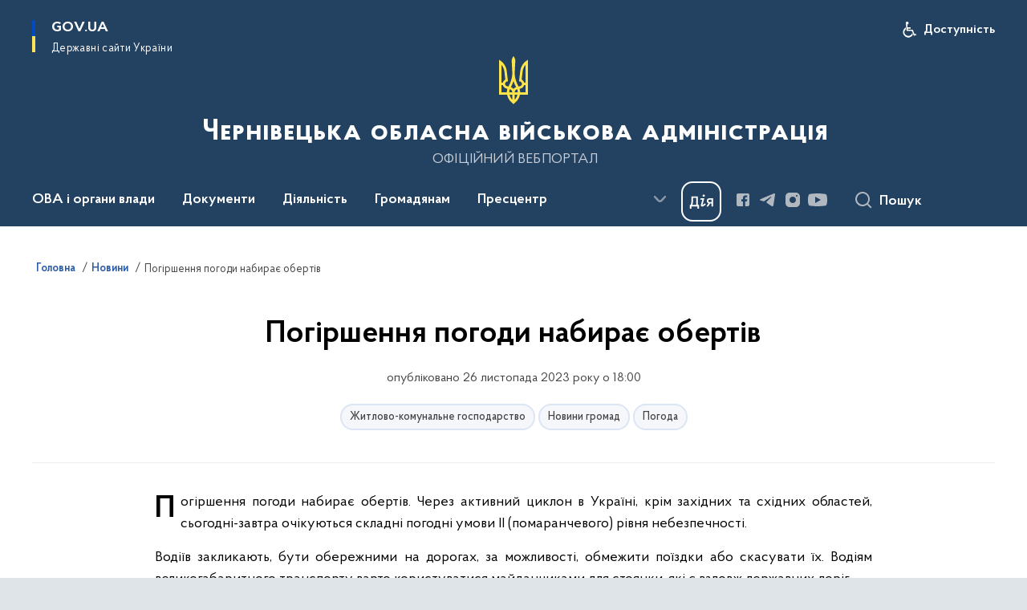

--- FILE ---
content_type: text/html; charset=UTF-8
request_url: https://bukoda.gov.ua/news/pohirshennia-pohody-nabyraie-obertiv
body_size: 257634
content:

<!DOCTYPE html>
<html lang="uk">

<head>
    <link rel="canonical" href="https://bukoda.gov.ua/news/pohirshennia-pohody-nabyraie-obertiv"/ nonce="VsnQgotcgqL8ycCh4zDNgsZ0LZ8XQWDG">
    <meta charset="utf-8">
    <title>Погіршення погоди набирає обертів | Чернівецька обласна військова адміністрація </title>
    <!--meta info-->
    <meta name="viewport" content="width=device-width, initial-scale=1, shrink-to-fit=no, user-scalable=yes, maximum-scale=2.0">
    <meta name="author" content="Kitsoft">
    <meta name="description" content="Погіршення погоди набирає обертів">
    <meta name="title" content="Погіршення погоди набирає обертів">
    <meta name="keywords" content=""/>
    <!-- meta info-->
    
<meta property="og:url" content="https://bukoda.gov.ua/news/pohirshennia-pohody-nabyraie-obertiv"/>
<meta property="og:title" content="Чернівецька обласна державна адміністрація - Погіршення погоди набирає обертів"/>
<meta property="og:description" content="Погіршення погоди набирає обертів"/>
<meta property="og:image" content="https://bukoda.gov.ua/storage/app/sites/23/chernivetska-oda-viskova.png">

<meta property="og:image:width" content="520" />
<meta property="og:image:height" content="315" />    <meta name="msapplication-TileColor" content="#ffffff">
<meta name="msapplication-TileImage" content="https://bukoda.gov.ua/themes/odv/assets/images/favicon/ms-icon-144x144.png">
<meta name="theme-color" content="#ffffff">

<link rel="apple-touch-icon" sizes="57x57" href="https://bukoda.gov.ua/themes/odv/assets/images/favicon/apple-icon-57x57.png"/ nonce="VsnQgotcgqL8ycCh4zDNgsZ0LZ8XQWDG">
<link rel="apple-touch-icon" sizes="60x60" href="https://bukoda.gov.ua/themes/odv/assets/images/favicon/apple-icon-60x60.png"/ nonce="VsnQgotcgqL8ycCh4zDNgsZ0LZ8XQWDG">
<link rel="apple-touch-icon" sizes="72x72" href="https://bukoda.gov.ua/themes/odv/assets/images/favicon/apple-icon-72x72.png"/ nonce="VsnQgotcgqL8ycCh4zDNgsZ0LZ8XQWDG">
<link rel="apple-touch-icon" sizes="76x76" href="https://bukoda.gov.ua/themes/odv/assets/images/favicon/apple-icon-76x76.png"/ nonce="VsnQgotcgqL8ycCh4zDNgsZ0LZ8XQWDG">
<link rel="apple-touch-icon" sizes="114x114" href="https://bukoda.gov.ua/themes/odv/assets/images/favicon/apple-icon-114x114.png"/ nonce="VsnQgotcgqL8ycCh4zDNgsZ0LZ8XQWDG">
<link rel="apple-touch-icon" sizes="120x120" href="https://bukoda.gov.ua/themes/odv/assets/images/favicon/apple-icon-120x120.png"/ nonce="VsnQgotcgqL8ycCh4zDNgsZ0LZ8XQWDG">
<link rel="apple-touch-icon" sizes="144x144" href="https://bukoda.gov.ua/themes/odv/assets/images/favicon/apple-icon-144x144.png"/ nonce="VsnQgotcgqL8ycCh4zDNgsZ0LZ8XQWDG">
<link rel="apple-touch-icon" sizes="152x152" href="https://bukoda.gov.ua/themes/odv/assets/images/favicon/apple-icon-152x152.png"/ nonce="VsnQgotcgqL8ycCh4zDNgsZ0LZ8XQWDG">
<link rel="apple-touch-icon" sizes="180x180" href="https://bukoda.gov.ua/themes/odv/assets/images/favicon/apple-icon-180x180.png"/ nonce="VsnQgotcgqL8ycCh4zDNgsZ0LZ8XQWDG">
<link rel="icon" type="image/png" sizes="192x192" href="https://bukoda.gov.ua/themes/odv/assets/images/favicon/android-icon-192x192.png"/ nonce="VsnQgotcgqL8ycCh4zDNgsZ0LZ8XQWDG">
<link rel="icon" type="image/png" sizes="144x144" href="https://bukoda.gov.ua/themes/odv/assets/images/favicon/android-icon-144x144.png"/ nonce="VsnQgotcgqL8ycCh4zDNgsZ0LZ8XQWDG">
<link rel="icon" type="image/png" sizes="96x96" href="https://bukoda.gov.ua/themes/odv/assets/images/favicon/android-icon-96x96.png"/ nonce="VsnQgotcgqL8ycCh4zDNgsZ0LZ8XQWDG">
<link rel="icon" type="image/png" sizes="72x72" href="https://bukoda.gov.ua/themes/odv/assets/images/favicon/android-icon-72x72.png"/ nonce="VsnQgotcgqL8ycCh4zDNgsZ0LZ8XQWDG">
<link rel="icon" type="image/png" sizes="48x48" href="https://bukoda.gov.ua/themes/odv/assets/images/favicon/android-icon-48x48.png"/ nonce="VsnQgotcgqL8ycCh4zDNgsZ0LZ8XQWDG">
<link rel="icon" type="image/png" sizes="36x36" href="https://bukoda.gov.ua/themes/odv/assets/images/favicon/android-icon-36x36.png"/ nonce="VsnQgotcgqL8ycCh4zDNgsZ0LZ8XQWDG">
<link rel="icon" type="image/png" sizes="32x32" href="https://bukoda.gov.ua/themes/odv/assets/images/favicon/favicon-32x32.png"/ nonce="VsnQgotcgqL8ycCh4zDNgsZ0LZ8XQWDG">
<link rel="icon" type="image/png" sizes="96x96" href="https://bukoda.gov.ua/themes/odv/assets/images/favicon/favicon-96x96.png"/ nonce="VsnQgotcgqL8ycCh4zDNgsZ0LZ8XQWDG">
<link rel="icon" type="image/png" sizes="16x16" href="https://bukoda.gov.ua/themes/odv/assets/images/favicon/favicon-16x16.png"/ nonce="VsnQgotcgqL8ycCh4zDNgsZ0LZ8XQWDG">
<link rel="manifest" href="https://bukoda.gov.ua/themes/odv/assets/images/favicon/manifest.json"/ nonce="VsnQgotcgqL8ycCh4zDNgsZ0LZ8XQWDG">
        <link rel="stylesheet" type="text/css"
          href="https://cdnjs.cloudflare.com/ajax/libs/material-design-iconic-font/2.2.0/css/material-design-iconic-font.min.css"/ nonce="VsnQgotcgqL8ycCh4zDNgsZ0LZ8XQWDG">
    <link rel="stylesheet" type="text/css" href="https://bukoda.gov.ua/combine/a87a0b4c319ad2c5116acf7479fdfedd-1766565248"/ nonce="VsnQgotcgqL8ycCh4zDNgsZ0LZ8XQWDG">

        		<!-- Global site tag (gtag.js) - Google Analytics -->
		<script async src="https://www.googletagmanager.com/gtag/js?id=G-DLKLVB5HZ9" nonce="VsnQgotcgqL8ycCh4zDNgsZ0LZ8XQWDG"></script>
		<script nonce="VsnQgotcgqL8ycCh4zDNgsZ0LZ8XQWDG">
            window.dataLayer = window.dataLayer || [];
            function gtag(){dataLayer.push(arguments);}
                        gtag('js', new Date());
            gtag('config', 'G-DLKLVB5HZ9', {
				cookie_flags: 'max-age=7200;secure;samesite=none'
			});
		</script>
    
    <script nonce="VsnQgotcgqL8ycCh4zDNgsZ0LZ8XQWDG">
window.multiLang = {
    allPages: {
        postsName: `Новини`,
        eventsName: `Події`,
        mediagalleriesName: `Медіагалереї`,
        meetingsText: `Засідання`,
        servicesText: `Послуги`,
        pagesText: `Сторінки`,
        moreByThemeText: `Більше за темою`,
        foundResultText: `Знайдено`,
        notFoundText: `Нічого не знайдено`,
        notFoundTextVehicles: `Не знайдено жодного транспортного засобу, спробуйте ще раз або перевірте правильність введених даних`,
        notFoundTextTerrorists: `Не знайдено жодного терориста, спробуйте ще раз або перевірте правильність введених даних`,
        notFoundTextDisappeared: `Не знайдено жодного зниклого громадянина, спробуйте ще раз або перевірте правильність введених даних`,
        notFoundTextDisappearedOOS: `Не знайдено жодної зниклої особи, спробуйте ще раз або перевірте правильність введених даних`,
        loadMoreText: `Завантажуємо ще`,
        loadMoreHintText: `Прокрутіть, щоб завантажити ще`,
        exeptionText: `Щось пішло не так`,
        shortRequest: `Закороткий пошуковий запит`,
        periodText: `За період`,
        authorNameText: `Автор`,
        docName: `від`,
        chosenCategoryText: `Розпорядження`,
        requestSearchText: `Ви шукали`,
        changeVisionText: `Налаштування доступності`,
        changeVisionNormalText: `Стандартна версія`,
        chooseDateText: `Виберіть дату`,
        validateFormFile: `Прикріпіть файл`,
        yearText: `року`,
        chosenNothingWasFound: `За вашим пошуковим запитом нічого не знайдено: `,
        noNewEvents: `Поки що, запланованих подій на майбутнє більше немає`,
        noNewEventsDescription: `Завітайте пізніше, можливо, наші менеджери як раз працюють над додаванням нових подій.`,
        eventsAreCompleted: `Події завершено`,
        singleEventAreCompleted: `завершено`,
        choicesLoading: `Завантажуємо...`,
        choicesNoResults: `Нічого не знайдено`,
        choicesNoChoices: `Вибору немає`,
        noSiteKeyForReCaptcha: `Відсутній параметр для reCaptcha, відправка форми неможлива`,
        noContent: `Інформація відсутня`,
        totalItemsText: `Всього`,
        downloadFile: `Завантажити`,
        viewFile: `Переглянути`,
        verifSingleElText: `перевірка`,
        verifTwoElText: `перевірки`,
        verifManyText: `перевірок`,
        document: `Документ`,
        hoursAgo: `година тому|години тому|годин тому`,
        documentsText: `документ|документи|документів`,
        documentNum: `Реєстраційний номер`,
        documentDate: `Дата створення, надходження документа`,
        docType: `Назва, вид документа`,
        documentName: `Джерело інформації (автор, відповідальний підрозділ)`,
        documentExcerpt: `Галузь, ключові слова`,
        zoomInText: `Збільшити масштаб`,
        zoomOutText: `Зменшити масштаб`,
        fullscreenText: `Повний екран`,
        mapText: `Інтерактивна мапа`,
        loadingText: `Завантажуємо...`,
        noChoicesText: `Вибору немає`,
        downloadOriginalImage: `Завантажити оригінальне зображення`,
        closeEsc: `Закрити (ESC)`,
        slideTitle: `Слайд`,
        slideFrom: `з`
    },
    search: {
        personsText: `Персони`,
        newsText: `Новини`,
        actsText: `НПА`,
        eventsText: `Анонси`,
        pagesText: `Сторінки`,
        mediagalleriesText: `Медіагалереї`,
        ariaMaterialTypeFilter: `Відфільтрувати за типом матеріалу`,
        materials: `матеріал|матеріали|матеріалів`,
        materialNotFound: `За вашим запитом не знайдено матеріалів`,
        materialFounded: `За вашим запитом знайдено`,
        materialsText: `матеріалів`,
        leftSidebarText: `За типом матеріалу`,
        requestPeriodTextFrom: `з`,
        requestPeriodTextTo: ` по`,
        requestFoundedText: `Знайдено`,
        requestTypeDoc: `документи`,
        itemsAmountString_1: `матеріал`,
        itemsAmountString_2: `матеріала`,
        bySearchKey: `за запитом`,
        searchMessage: `Заповніть поле ( мінімум 3 символи )`,
    },
    coordination: {
        notFoundText: "Нічого не знайдено",
        exeptionText: "Щось пішло не так",
        allEvents: "Події за весь період",
    },
    timeLine: {
        allTypesname: `Усі типи`,
        projectsName: `Проекти`,
        actsName: `Документи`,
        pagesName: `Сторінка`,
        eventComplete: `Подія завершена`,
        firstPeriodLoadInterval: `З - по`,
        toTest: `До`,
        fromTest: `Дата з`,
        todayText: `Сьогодні`,
        weekText: `За останній тиждень`,
        monthText: `За останній місяць`,
        errMsgDay: `День початку має бути меншим`,
        errMsgMounth: `Місяць початку має бути меншим`,
        errMsgYear: `Рік початку має бути меншим`,
    },
    all: {
        changeVisionText: "Людям із порушенням зору",
        changeVisionNormalText: "Стандартна версія"
    }
}
// console.log(window.multiLang);

</script>
</head>
<body>
    <a href="#mainContent" tabindex="0" class="link-skip">
        Перейти до основного вмісту
        <span class="link-skip-icon" aria-hidden="true"></span>
    </a>
    
    <div class="wrapper">
        <!-- Header -->
        <header class="header" id="layout-header">
            
<!-- Nav -->
<div class="header-bg">
    <div class="row justify-content-between">

        <div class="d-block d-lg-none navbar-fixed-top" data-spy="affix" data-offset-top="157">
            <div class="menu-for-small-devices d-block d-lg-none" id="menuSm">
                <div class="header-top">
                    <button class="header-menu-close closeMenuSm" aria-label="Закрити меню навігації"></button>
                    <div class="ml-auto">
                                                </div>
                </div>
                <div class="menu-sm-wrap-for-scroll">
                    <div class="menu-container">
                        <nav class="menu" aria-label="Головне меню">
                        <a href="javascript:void(0);"
           class="js-menu-link showSubmenu"
            role="button" aria-haspopup="true" aria-expanded="false"         >
            ОВА і органи влади
        </a>
        <div class="submenu">
            <div id="submenu-1">
                <div class="header-top d-flex d-lg-none">
                    <div class="title backMenu" role="button" tabindex="0" aria-label="Закрити підменю">
                        ОВА і органи влади
                    </div>
                    <div class="header-menu-close closeMenuSm" role="button" tabindex="0" aria-label="Закрити меню навігації"></div>
                </div>
                <div class="submenu-container d-block d-lg-none">
                                                                                <a href="/persons"
                       class="submenu_child d-block"
                       >
                    Керівництво ОВА
                    </a>
                                                                                <a href="/structure"
                       class="submenu_child d-block"
                       >
                    Структурні підрозділи
                    </a>
                                                                                <a href="chernivecka-oda/misiya-funkciyi-zavdannya"
                       class="submenu_child d-block"
                       >
                    Місія, функції, завдання, напрями діяльності
                    </a>
                                                                                                                        <a href="chernivecka-oda/rda"
                       class="submenu_child d-block"
                       >
                    Райдержадміністрації
                    </a>
                                                                                <a href="/chernivecka-oda/teritorialni-gromadi"
                       class="submenu_child d-block"
                       >
                    Територіальні громади
                    </a>
                                                                                                                        <a href="/chernivecka-oda/derzhavna-sluzhba"
                       class="submenu_child d-block"
                       >
                    Державна служба
                    </a>
                                                                                <a href="npasearch?&category=104"
                       class="submenu_child d-block"
                       >
                    Очищення влади
                    </a>
                                                                                <a href="/gromadyanam/zapobigannya-korupciyi"
                       class="submenu_child d-block"
                       >
                    Запобігання корупції
                    </a>
                                                                            </div>
            </div>
            <div class="row d-none d-lg-flex">
                                <div class="col-md-4">
                                                            <a href="/persons"
                       class="submenu_child d-block"
                       >
                    Керівництво ОВА
                    </a>
                                                                                <a href="/structure"
                       class="submenu_child d-block"
                       >
                    Структурні підрозділи
                    </a>
                                                                                <a href="chernivecka-oda/misiya-funkciyi-zavdannya"
                       class="submenu_child d-block"
                       >
                    Місія, функції, завдання, напрями діяльності
                    </a>
                                                        </div>
                                <div class="col-md-4">
                                                            <a href="chernivecka-oda/rda"
                       class="submenu_child d-block"
                       >
                    Райдержадміністрації
                    </a>
                                                                                <a href="/chernivecka-oda/teritorialni-gromadi"
                       class="submenu_child d-block"
                       >
                    Територіальні громади
                    </a>
                                                        </div>
                                <div class="col-md-4">
                                                            <a href="/chernivecka-oda/derzhavna-sluzhba"
                       class="submenu_child d-block"
                       >
                    Державна служба
                    </a>
                                                                                <a href="npasearch?&category=104"
                       class="submenu_child d-block"
                       >
                    Очищення влади
                    </a>
                                                                                <a href="/gromadyanam/zapobigannya-korupciyi"
                       class="submenu_child d-block"
                       >
                    Запобігання корупції
                    </a>
                                                        </div>
                            </div>
        </div>
                                <a href="javascript:void(0);"
           class="js-menu-link showSubmenu"
            role="button" aria-haspopup="true" aria-expanded="false"         >
            Документи
        </a>
        <div class="submenu">
            <div id="submenu-2">
                <div class="header-top d-flex d-lg-none">
                    <div class="title backMenu" role="button" tabindex="0" aria-label="Закрити підменю">
                        Документи
                    </div>
                    <div class="header-menu-close closeMenuSm" role="button" tabindex="0" aria-label="Закрити меню навігації"></div>
                </div>
                <div class="submenu-container d-block d-lg-none">
                                                                                <a href="/documents/strategiya-rovzitku-oblasti"
                       class="submenu_child d-block"
                       >
                    Стратегія розвитку області 2027
                    </a>
                                                                                <a href="/documents/socialno-ekonomichne-stanovishche-oblasti"
                       class="submenu_child d-block"
                       >
                    Соціально-економічне становище області
                    </a>
                                                                                                                        <a href="npasearch"
                       class="submenu_child d-block"
                       >
                    Документи, розпорядження
                    </a>
                                                                                <a href="/documents/arkhiv-rozporiadzhen-oda"
                       class="submenu_child d-block"
                       >
                    Архів розпоряджень ОДА (2020-2015)
                    </a>
                                                                                <a href="/npasearch?&category=100"
                       class="submenu_child d-block"
                       >
                    Протоколи обласної комісії ТЕБ та НС
                    </a>
                                                                                                                                                                <a href="/documents/regionalni-programi"
                       class="submenu_child d-block"
                       >
                    Регіональні програми
                    </a>
                                                                                <a href="/documents/oblasnij-byudzhet/dani-ta-analitika/golovnij-rozporyadnik-koshtiv-kvk-794"
                       class="submenu_child d-block"
                       >
                    Державний бюджет
                    </a>
                                                                                <a href="/documents/oblasnij-byudzhet"
                       class="submenu_child d-block"
                       >
                    Обласний бюджет
                    </a>
                                                                                <a href="/documents/publichni-finansi"
                       class="submenu_child d-block"
                       >
                    Публічні фінанси
                    </a>
                                                                                <a href="/documents/zakupivli_"
                       class="submenu_child d-block"
                       >
                    Публічні закупівлі
                    </a>
                                                                            </div>
            </div>
            <div class="row d-none d-lg-flex">
                                <div class="col-md-4">
                                                            <a href="/documents/strategiya-rovzitku-oblasti"
                       class="submenu_child d-block"
                       >
                    Стратегія розвитку області 2027
                    </a>
                                                                                <a href="/documents/socialno-ekonomichne-stanovishche-oblasti"
                       class="submenu_child d-block"
                       >
                    Соціально-економічне становище області
                    </a>
                                                        </div>
                                <div class="col-md-4">
                                                            <a href="npasearch"
                       class="submenu_child d-block"
                       >
                    Документи, розпорядження
                    </a>
                                                                                <a href="/documents/arkhiv-rozporiadzhen-oda"
                       class="submenu_child d-block"
                       >
                    Архів розпоряджень ОДА (2020-2015)
                    </a>
                                                                                <a href="/npasearch?&category=100"
                       class="submenu_child d-block"
                       >
                    Протоколи обласної комісії ТЕБ та НС
                    </a>
                                                                                                </div>
                                <div class="col-md-4">
                                                            <a href="/documents/regionalni-programi"
                       class="submenu_child d-block"
                       >
                    Регіональні програми
                    </a>
                                                                                <a href="/documents/oblasnij-byudzhet/dani-ta-analitika/golovnij-rozporyadnik-koshtiv-kvk-794"
                       class="submenu_child d-block"
                       >
                    Державний бюджет
                    </a>
                                                                                <a href="/documents/oblasnij-byudzhet"
                       class="submenu_child d-block"
                       >
                    Обласний бюджет
                    </a>
                                                                                <a href="/documents/publichni-finansi"
                       class="submenu_child d-block"
                       >
                    Публічні фінанси
                    </a>
                                                                                <a href="/documents/zakupivli_"
                       class="submenu_child d-block"
                       >
                    Публічні закупівлі
                    </a>
                                                        </div>
                            </div>
        </div>
                                <a href="javascript:void(0);"
           class="js-menu-link showSubmenu"
            role="button" aria-haspopup="true" aria-expanded="false"         >
            Діяльність
        </a>
        <div class="submenu">
            <div id="submenu-3">
                <div class="header-top d-flex d-lg-none">
                    <div class="title backMenu" role="button" tabindex="0" aria-label="Закрити підменю">
                        Діяльність
                    </div>
                    <div class="header-menu-close closeMenuSm" role="button" tabindex="0" aria-label="Закрити меню навігації"></div>
                </div>
                <div class="submenu-container d-block d-lg-none">
                                                                                <a href="/diyalnist/digital-bukovina/socialna-karta-teritorialnih-gromad"
                       class="submenu_child d-block"
                       >
                    Соціальна карта територіальних громад
                    </a>
                                                                                <a href="/diyalnist/socialno-trudovi-vidnosini"
                       class="submenu_child d-block"
                       >
                    Соціально-трудові відносини
                    </a>
                                                                                <a href="/diyalnist/nacionalna-socialna-servisna-sluzhba"
                       class="submenu_child d-block"
                       >
                    Національна соціальна сервісна служба
                    </a>
                                                                                <a href="/diyalnist/energoefektivnist-ta-energozberezhennya"
                       class="submenu_child d-block"
                       >
                    Енергоефективність та енергозбереження
                    </a>
                                                                                                                        <a href="/diyalnist/inkliuzyvna-polityka"
                       class="submenu_child d-block"
                       >
                    Інклюзивна політика
                    </a>
                                                                                <a href="/diyalnist/interaktivna-karta"
                       class="submenu_child d-block"
                       >
                    Інвестиційна карта
                    </a>
                                                                                <a href="/diyalnist/regulyatorna-diyalnist"
                       class="submenu_child d-block"
                       >
                    Регуляторна діяльність
                    </a>
                                                                                <a href="/diyalnist/knigovidannya"
                       class="submenu_child d-block"
                       >
                    Книговидання
                    </a>
                                                                                <a href="/diyalnist/subventsii-z-derzhavnoho-biudzhetu-ukrainyu"
                       class="submenu_child d-block"
                       >
                    Субвенції з державного бюджету
                    </a>
                                                                                                                        <a href="tag/digitalization"
                       class="submenu_child d-block"
                       >
                    Цифрова трансформація
                    </a>
                                                                                <a href="https://public.tableau.com/app/profile/brdo.ict.sector/viz/2025_17411328049920/Dashboard1"
                       class="submenu_child d-block"
                       target="_blank">
                    Покриття оптичним Інтернетом в Україні 2025
                    </a>
                                                                                <a href="/diyalnist/rehionalnyi-ofis-mizhnarodnoho-spivrobitnytstva-chernivetskoi-oblasti"
                       class="submenu_child d-block"
                       >
                    Регіональний офіс міжнародного співробітництва Чернівецької області
                    </a>
                                                                                <a href="/maino-shcho-mozhe-buty-peredano-bezkoshtovno"
                       class="submenu_child d-block"
                       >
                    Майно, що може бути передано безкоштовно
                    </a>
                                                                                <a href="/diyalnist/du-sluzhba-rozvytku-bukovyny"
                       class="submenu_child d-block"
                       >
                    ДУ «Служба розвитку Буковини»
                    </a>
                                                                            </div>
            </div>
            <div class="row d-none d-lg-flex">
                                <div class="col-md-4">
                                                            <a href="/diyalnist/digital-bukovina/socialna-karta-teritorialnih-gromad"
                       class="submenu_child d-block"
                       >
                    Соціальна карта територіальних громад
                    </a>
                                                                                <a href="/diyalnist/socialno-trudovi-vidnosini"
                       class="submenu_child d-block"
                       >
                    Соціально-трудові відносини
                    </a>
                                                                                <a href="/diyalnist/nacionalna-socialna-servisna-sluzhba"
                       class="submenu_child d-block"
                       >
                    Національна соціальна сервісна служба
                    </a>
                                                                                <a href="/diyalnist/energoefektivnist-ta-energozberezhennya"
                       class="submenu_child d-block"
                       >
                    Енергоефективність та енергозбереження
                    </a>
                                                        </div>
                                <div class="col-md-4">
                                                            <a href="/diyalnist/inkliuzyvna-polityka"
                       class="submenu_child d-block"
                       >
                    Інклюзивна політика
                    </a>
                                                                                <a href="/diyalnist/interaktivna-karta"
                       class="submenu_child d-block"
                       >
                    Інвестиційна карта
                    </a>
                                                                                <a href="/diyalnist/regulyatorna-diyalnist"
                       class="submenu_child d-block"
                       >
                    Регуляторна діяльність
                    </a>
                                                                                <a href="/diyalnist/knigovidannya"
                       class="submenu_child d-block"
                       >
                    Книговидання
                    </a>
                                                                                <a href="/diyalnist/subventsii-z-derzhavnoho-biudzhetu-ukrainyu"
                       class="submenu_child d-block"
                       >
                    Субвенції з державного бюджету
                    </a>
                                                        </div>
                                <div class="col-md-4">
                                                            <a href="tag/digitalization"
                       class="submenu_child d-block"
                       >
                    Цифрова трансформація
                    </a>
                                                                                <a href="https://public.tableau.com/app/profile/brdo.ict.sector/viz/2025_17411328049920/Dashboard1"
                       class="submenu_child d-block"
                       target="_blank">
                    Покриття оптичним Інтернетом в Україні 2025
                    </a>
                                                                                <a href="/diyalnist/rehionalnyi-ofis-mizhnarodnoho-spivrobitnytstva-chernivetskoi-oblasti"
                       class="submenu_child d-block"
                       >
                    Регіональний офіс міжнародного співробітництва Чернівецької області
                    </a>
                                                                                <a href="/maino-shcho-mozhe-buty-peredano-bezkoshtovno"
                       class="submenu_child d-block"
                       >
                    Майно, що може бути передано безкоштовно
                    </a>
                                                                                <a href="/diyalnist/du-sluzhba-rozvytku-bukovyny"
                       class="submenu_child d-block"
                       >
                    ДУ «Служба розвитку Буковини»
                    </a>
                                                        </div>
                            </div>
        </div>
                                <a href="javascript:void(0);"
           class="js-menu-link showSubmenu"
            role="button" aria-haspopup="true" aria-expanded="false"         >
            Громадянам
        </a>
        <div class="submenu">
            <div id="submenu-4">
                <div class="header-top d-flex d-lg-none">
                    <div class="title backMenu" role="button" tabindex="0" aria-label="Закрити підменю">
                        Громадянам
                    </div>
                    <div class="header-menu-close closeMenuSm" role="button" tabindex="0" aria-label="Закрити меню навігації"></div>
                </div>
                <div class="submenu-container d-block d-lg-none">
                                                                                <a href="/gromadyanam/cnapi"
                       class="submenu_child d-block"
                       >
                    Центри надання адміністративних послуг
                    </a>
                                                                                <a href="/gromadyanam/administrativni-poslugi"
                       class="submenu_child d-block"
                       >
                    Адміністративні послуги
                    </a>
                                                                                <a href="/gromadyanam/grafik-prijomu-gromadyan"
                       class="submenu_child d-block"
                       >
                    Графік прийому громадян
                    </a>
                                                                                <a href="/gromadyanam/konsultaciyi-z-gromadskistyu"
                       class="submenu_child d-block"
                       >
                    Консультації з громадськістю
                    </a>
                                                                                <a href="/gromadyanam/zvernennya-gromadyan"
                       class="submenu_child d-block"
                       >
                    Звернення громадян
                    </a>
                                                                                <a href="/gromadyanam/dostup-do-publichnoyi-informaciyi"
                       class="submenu_child d-block"
                       >
                    Доступ до публічної інформації
                    </a>
                                                                                <a href="/gromadyanam/bezoplatna-pervinna-pravova-dopomoga"
                       class="submenu_child d-block"
                       >
                    Безоплатна первинна правова допомога
                    </a>
                                                                                <a href="/gromadyanam/rada-z-pytan-vpo-pry-oblasnii-derzhavnii-administratsii"
                       class="submenu_child d-block"
                       >
                    Рада з питань ВПО при обласній державній адміністрації
                    </a>
                                                                                                                        <a href="/gromadyanam/interaktivna-karta-zahisnih-sporud-civilnogo-zahistu"
                       class="submenu_child d-block"
                       >
                    Карта захисних споруд
                    </a>
                                                                                <a href="/pereselencyam"
                       class="submenu_child d-block"
                       >
                    Переселенцям
                    </a>
                                                                                                                        <a href="/gromadyanam/bezbaryernist"
                       class="submenu_child d-block"
                       >
                    Безбар&#039;єрність
                    </a>
                                                                                <a href="/gromadyanam/privatizaciya"
                       class="submenu_child d-block"
                       >
                    Приватизація
                    </a>
                                                                                <a href="/gromadyanam/ogoloshennia"
                       class="submenu_child d-block"
                       >
                    Оголошення
                    </a>
                                                                                <a href="/gromadyanam/znamenni-ta-pamyatni-dati-bukovini-v-2025-roci"
                       class="submenu_child d-block"
                       >
                    Знаменні та пам&#039;ятні дати Буковини в 2023 році
                    </a>
                                                                                                                        <a href="/gromadyanam/yak-zvernutysia-do-upovnovazhenoho-verkhovnoi-rady-ukrainy-z-prav-liudyny"
                       class="submenu_child d-block"
                       >
                    Як звернутися до Уповноваженого Верховної Ради України з прав людини
                    </a>
                                                                                                                        <a href="/gromadyanam/uspishna-gromada-bukovini"
                       class="submenu_child d-block"
                       >
                    Успішна громада Буковини
                    </a>
                                                                                <a href="/gromadyanam/mentalne-zdorovia"
                       class="submenu_child d-block"
                       >
                    Ментальне здоров&#039;я
                    </a>
                                                                                <a href="/gromadyanam/konkurs-gromadskih-iniciativ"
                       class="submenu_child d-block"
                       >
                    Конкурс громадських ініціатив
                    </a>
                                                                                <a href="/gromadyanam/gromadska-rada"
                       class="submenu_child d-block"
                       >
                    Громадська рада
                    </a>
                                                                                <a href="/gromadyanam/molodizhna-rada"
                       class="submenu_child d-block"
                       >
                    Молодіжна рада
                    </a>
                                                                                <a href="/gromadyanam/karta-zakhysnykh-sporud-iaki-vidpovidaiut-vymoham-inkliuzyvnosti"
                       class="submenu_child d-block"
                       >
                    Карта захисних споруд, які відповідають вимогам інклюзивності
                    </a>
                                                                                <a href="/gromadyanam/perelik-punktiv-nezlamnosti"
                       class="submenu_child d-block"
                       >
                    Перелік «Пунктів незламності»
                    </a>
                                                                                <a href="/gromadyanam/prozorist-ta-pidzvitnist"
                       class="submenu_child d-block"
                       >
                    Прозорість та підзвітність
                    </a>
                                                                            </div>
            </div>
            <div class="row d-none d-lg-flex">
                                <div class="col-md-4">
                                                            <a href="/gromadyanam/cnapi"
                       class="submenu_child d-block"
                       >
                    Центри надання адміністративних послуг
                    </a>
                                                                                <a href="/gromadyanam/administrativni-poslugi"
                       class="submenu_child d-block"
                       >
                    Адміністративні послуги
                    </a>
                                                                                <a href="/gromadyanam/grafik-prijomu-gromadyan"
                       class="submenu_child d-block"
                       >
                    Графік прийому громадян
                    </a>
                                                                                <a href="/gromadyanam/konsultaciyi-z-gromadskistyu"
                       class="submenu_child d-block"
                       >
                    Консультації з громадськістю
                    </a>
                                                                                <a href="/gromadyanam/zvernennya-gromadyan"
                       class="submenu_child d-block"
                       >
                    Звернення громадян
                    </a>
                                                                                <a href="/gromadyanam/dostup-do-publichnoyi-informaciyi"
                       class="submenu_child d-block"
                       >
                    Доступ до публічної інформації
                    </a>
                                                                                <a href="/gromadyanam/bezoplatna-pervinna-pravova-dopomoga"
                       class="submenu_child d-block"
                       >
                    Безоплатна первинна правова допомога
                    </a>
                                                                                <a href="/gromadyanam/rada-z-pytan-vpo-pry-oblasnii-derzhavnii-administratsii"
                       class="submenu_child d-block"
                       >
                    Рада з питань ВПО при обласній державній адміністрації
                    </a>
                                                        </div>
                                <div class="col-md-4">
                                                            <a href="/gromadyanam/interaktivna-karta-zahisnih-sporud-civilnogo-zahistu"
                       class="submenu_child d-block"
                       >
                    Карта захисних споруд
                    </a>
                                                                                <a href="/pereselencyam"
                       class="submenu_child d-block"
                       >
                    Переселенцям
                    </a>
                                                                                                                        <a href="/gromadyanam/bezbaryernist"
                       class="submenu_child d-block"
                       >
                    Безбар&#039;єрність
                    </a>
                                                                                <a href="/gromadyanam/privatizaciya"
                       class="submenu_child d-block"
                       >
                    Приватизація
                    </a>
                                                                                <a href="/gromadyanam/ogoloshennia"
                       class="submenu_child d-block"
                       >
                    Оголошення
                    </a>
                                                                                <a href="/gromadyanam/znamenni-ta-pamyatni-dati-bukovini-v-2025-roci"
                       class="submenu_child d-block"
                       >
                    Знаменні та пам&#039;ятні дати Буковини в 2023 році
                    </a>
                                                                                                                        <a href="/gromadyanam/yak-zvernutysia-do-upovnovazhenoho-verkhovnoi-rady-ukrainy-z-prav-liudyny"
                       class="submenu_child d-block"
                       >
                    Як звернутися до Уповноваженого Верховної Ради України з прав людини
                    </a>
                                                        </div>
                                <div class="col-md-4">
                                                            <a href="/gromadyanam/uspishna-gromada-bukovini"
                       class="submenu_child d-block"
                       >
                    Успішна громада Буковини
                    </a>
                                                                                <a href="/gromadyanam/mentalne-zdorovia"
                       class="submenu_child d-block"
                       >
                    Ментальне здоров&#039;я
                    </a>
                                                                                <a href="/gromadyanam/konkurs-gromadskih-iniciativ"
                       class="submenu_child d-block"
                       >
                    Конкурс громадських ініціатив
                    </a>
                                                                                <a href="/gromadyanam/gromadska-rada"
                       class="submenu_child d-block"
                       >
                    Громадська рада
                    </a>
                                                                                <a href="/gromadyanam/molodizhna-rada"
                       class="submenu_child d-block"
                       >
                    Молодіжна рада
                    </a>
                                                                                <a href="/gromadyanam/karta-zakhysnykh-sporud-iaki-vidpovidaiut-vymoham-inkliuzyvnosti"
                       class="submenu_child d-block"
                       >
                    Карта захисних споруд, які відповідають вимогам інклюзивності
                    </a>
                                                                                <a href="/gromadyanam/perelik-punktiv-nezlamnosti"
                       class="submenu_child d-block"
                       >
                    Перелік «Пунктів незламності»
                    </a>
                                                                                <a href="/gromadyanam/prozorist-ta-pidzvitnist"
                       class="submenu_child d-block"
                       >
                    Прозорість та підзвітність
                    </a>
                                                        </div>
                            </div>
        </div>
                                <a href="javascript:void(0);"
           class="js-menu-link showSubmenu"
            role="button" aria-haspopup="true" aria-expanded="false"         >
            Пресцентр
        </a>
        <div class="submenu">
            <div id="submenu-5">
                <div class="header-top d-flex d-lg-none">
                    <div class="title backMenu" role="button" tabindex="0" aria-label="Закрити підменю">
                        Пресцентр
                    </div>
                    <div class="header-menu-close closeMenuSm" role="button" tabindex="0" aria-label="Закрити меню навігації"></div>
                </div>
                <div class="submenu-container d-block d-lg-none">
                                                                                <a href="/chernivecka-oda/kontakti"
                       class="submenu_child d-block"
                       >
                    Пресцентр
                    </a>
                                                                                <a href="/akreditaciya"
                       class="submenu_child d-block"
                       >
                    Акредитація
                    </a>
                                                                                <a href="/prescentr/storinki-u-socialnih-merezhah"
                       class="submenu_child d-block"
                       >
                    Сторінки у соціальних мережах
                    </a>
                                                                                                                        <a href="https://bukoda.gov.ua/timeline?type=posts"
                       class="submenu_child d-block"
                       >
                    Новини
                    </a>
                                                                                <a href="/inozemni-zmi"
                       class="submenu_child d-block"
                       >
                    Іноземні ЗМІ про нас
                    </a>
                                                                                <a href="/prescentr/zaproponuvati-novinu"
                       class="submenu_child d-block"
                       >
                    Запропонувати новину
                    </a>
                                                                                                                        <a href="/zvit-nacionalnoyi-radi-ukrayini-z-pitan-telebachennya-i-radiomovlennya-u-cherniveckij-oblasti"
                       class="submenu_child d-block"
                       >
                    Звіт Національної ради України з питань телебачення і радіомовлення у Чернівецькій області
                    </a>
                                                                            </div>
            </div>
            <div class="row d-none d-lg-flex">
                                <div class="col-md-4">
                                                            <a href="/chernivecka-oda/kontakti"
                       class="submenu_child d-block"
                       >
                    Пресцентр
                    </a>
                                                                                <a href="/akreditaciya"
                       class="submenu_child d-block"
                       >
                    Акредитація
                    </a>
                                                                                <a href="/prescentr/storinki-u-socialnih-merezhah"
                       class="submenu_child d-block"
                       >
                    Сторінки у соціальних мережах
                    </a>
                                                        </div>
                                <div class="col-md-4">
                                                            <a href="https://bukoda.gov.ua/timeline?type=posts"
                       class="submenu_child d-block"
                       >
                    Новини
                    </a>
                                                                                <a href="/inozemni-zmi"
                       class="submenu_child d-block"
                       >
                    Іноземні ЗМІ про нас
                    </a>
                                                                                <a href="/prescentr/zaproponuvati-novinu"
                       class="submenu_child d-block"
                       >
                    Запропонувати новину
                    </a>
                                                        </div>
                                <div class="col-md-4">
                                                            <a href="/zvit-nacionalnoyi-radi-ukrayini-z-pitan-telebachennya-i-radiomovlennya-u-cherniveckij-oblasti"
                       class="submenu_child d-block"
                       >
                    Звіт Національної ради України з питань телебачення і радіомовлення у Чернівецькій області
                    </a>
                                                        </div>
                            </div>
        </div>
                                        <a class="js-menu-link" href="/informatsiia-po-roboti-telekomunikatsiinoi-systemy-shliakh"
                                          >ТС «ШЛЯХ»</a>
            </nav>                    </div>

                    <div class="header-services">
                                                <a class="header-services-item accessibility-icon mt-3" href="https://bukoda.gov.ua/diyalnist/inkliuzyvna-polityka?v=686b66fb84c63">
                            Доступність
                        </a>
                                                
                        <div class="header-services-item">
                            
    <div class="socials" aria-label="Соціальні мережі">
                                                                        <a href="https://www.facebook.com/cvODA/"
               target="_blank"
               aria-label="Сторінка у Facebook (відкриває нове вікно)"
               rel="nofollow noopener noreferrer"
               class="socials-link socials-link-facebook-square">
            </a>
                                                                        <a href="https://t.me/chernivetskaODA"
               target="_blank"
               aria-label="Сторінка у Telegram (відкриває нове вікно)"
               rel="nofollow noopener noreferrer"
               class="socials-link socials-link-telegram">
            </a>
                                                                        <a href="https://www.instagram.com/oda.cv/"
               target="_blank"
               aria-label="Сторінка у Instagram (відкриває нове вікно)"
               rel="nofollow noopener noreferrer"
               class="socials-link socials-link-instagram">
            </a>
                                                                        <a href="https://www.youtube.com/@che_ova"
               target="_blank"
               aria-label="Сторінка у Youtube (відкриває нове вікно)"
               rel="nofollow noopener noreferrer"
               class="socials-link socials-link-youtube-play">
            </a>
            </div>
                        </div>
                        <div class="header-services-item">
                            
    <a href="https://diia.gov.ua/" target="_blank" class="icon-diia"
       aria-label="Баннер Дія">
    </a>
                        </div>
                        <div class="mt-5">
                            <button class="main-logo"
                                    data-bs-toggle="modal"
                                    data-bs-target="#govModal"
                                    aria-haspopup="true"
                                    aria-expanded="false">
                                <span class="icon"></span>
                                <span class="main-logo_text">
                                <span>gov.ua</span>
                                    <span class="light">Державні сайти України</span>
                                </span>
                            </button>
                        </div>
                    </div>
                </div>
            </div>
            <div class="header-top">
                <button class="header-menu-icon" id="shomMenuSm" aria-label="Показати меню навігації">
                    <span class="visually-hidden">Меню</span>
                </button>
                <button class="header-search-btn js-search-toggle" aria-haspopup="true" aria-expanded="false">
                    Пошук
                </button>
            </div>
        </div>
        <div class="col-md-3 d-none d-lg-block">
            <button class="main-logo"
                    data-bs-toggle="modal"
                    data-bs-target="#govModal"
                    aria-haspopup="true">
                <span class="icon"></span>
                <span class="main-logo_text">
                    <span>GOV.UA</span>
                    <span class="light">Державні сайти України</span>
                </span>
            </button>
        </div>
        <div class="col-md-3 d-none d-lg-flex">
            <div class="ml-auto d-flex flex-column align-items-end" role="navigation" aria-label="Налаштування мови та доступності">

                                <a class="accessibility-icon mb-3" href="https://bukoda.gov.ua/diyalnist/inkliuzyvna-polityka?v=686b66fb84c63">
                    Доступність
                </a>
                
                    
                            </div>
        </div>
        <div class="col-md-12 text-center">
            <a href="/" class="main-title" aria-label="На головну сторінку">
                <div class="icon"
                                          style="background-image: url('https://bukoda.gov.ua/storage/app/sites/23/logo.svg')"
                     >
                </div>
                                    <div class="main-title-text">Чернівецька обласна військова адміністрація</div>
                                <div class="light">
                    ОФІЦІЙНИЙ ВЕБПОРТАЛ
                </div>
            </a>
        </div>
        <div class="col-md-12">

            <div class="menu-container mt-2">

                <div class="d-none d-lg-block">
                    <div id="menuDesktop" class="menu-desktop row">
                        <div class="menu-desktop-wrap">
                                    <nav class="menu" aria-label="Головне меню">
                        <a href="javascript:void(0);"
           class="js-menu-link showSubmenu"
            role="button" aria-haspopup="true" aria-expanded="false"         >
            ОВА і органи влади
        </a>
        <div class="submenu">
            <div id="submenu-1">
                <div class="header-top d-flex d-lg-none">
                    <div class="title backMenu" role="button" tabindex="0" aria-label="Закрити підменю">
                        ОВА і органи влади
                    </div>
                    <div class="header-menu-close closeMenuSm" role="button" tabindex="0" aria-label="Закрити меню навігації"></div>
                </div>
                <div class="submenu-container d-block d-lg-none">
                                                                                <a href="/persons"
                       class="submenu_child d-block"
                       >
                    Керівництво ОВА
                    </a>
                                                                                <a href="/structure"
                       class="submenu_child d-block"
                       >
                    Структурні підрозділи
                    </a>
                                                                                <a href="chernivecka-oda/misiya-funkciyi-zavdannya"
                       class="submenu_child d-block"
                       >
                    Місія, функції, завдання, напрями діяльності
                    </a>
                                                                                                                        <a href="chernivecka-oda/rda"
                       class="submenu_child d-block"
                       >
                    Райдержадміністрації
                    </a>
                                                                                <a href="/chernivecka-oda/teritorialni-gromadi"
                       class="submenu_child d-block"
                       >
                    Територіальні громади
                    </a>
                                                                                                                        <a href="/chernivecka-oda/derzhavna-sluzhba"
                       class="submenu_child d-block"
                       >
                    Державна служба
                    </a>
                                                                                <a href="npasearch?&category=104"
                       class="submenu_child d-block"
                       >
                    Очищення влади
                    </a>
                                                                                <a href="/gromadyanam/zapobigannya-korupciyi"
                       class="submenu_child d-block"
                       >
                    Запобігання корупції
                    </a>
                                                                            </div>
            </div>
            <div class="row d-none d-lg-flex">
                                <div class="col-md-4">
                                                            <a href="/persons"
                       class="submenu_child d-block"
                       >
                    Керівництво ОВА
                    </a>
                                                                                <a href="/structure"
                       class="submenu_child d-block"
                       >
                    Структурні підрозділи
                    </a>
                                                                                <a href="chernivecka-oda/misiya-funkciyi-zavdannya"
                       class="submenu_child d-block"
                       >
                    Місія, функції, завдання, напрями діяльності
                    </a>
                                                        </div>
                                <div class="col-md-4">
                                                            <a href="chernivecka-oda/rda"
                       class="submenu_child d-block"
                       >
                    Райдержадміністрації
                    </a>
                                                                                <a href="/chernivecka-oda/teritorialni-gromadi"
                       class="submenu_child d-block"
                       >
                    Територіальні громади
                    </a>
                                                        </div>
                                <div class="col-md-4">
                                                            <a href="/chernivecka-oda/derzhavna-sluzhba"
                       class="submenu_child d-block"
                       >
                    Державна служба
                    </a>
                                                                                <a href="npasearch?&category=104"
                       class="submenu_child d-block"
                       >
                    Очищення влади
                    </a>
                                                                                <a href="/gromadyanam/zapobigannya-korupciyi"
                       class="submenu_child d-block"
                       >
                    Запобігання корупції
                    </a>
                                                        </div>
                            </div>
        </div>
                                <a href="javascript:void(0);"
           class="js-menu-link showSubmenu"
            role="button" aria-haspopup="true" aria-expanded="false"         >
            Документи
        </a>
        <div class="submenu">
            <div id="submenu-2">
                <div class="header-top d-flex d-lg-none">
                    <div class="title backMenu" role="button" tabindex="0" aria-label="Закрити підменю">
                        Документи
                    </div>
                    <div class="header-menu-close closeMenuSm" role="button" tabindex="0" aria-label="Закрити меню навігації"></div>
                </div>
                <div class="submenu-container d-block d-lg-none">
                                                                                <a href="/documents/strategiya-rovzitku-oblasti"
                       class="submenu_child d-block"
                       >
                    Стратегія розвитку області 2027
                    </a>
                                                                                <a href="/documents/socialno-ekonomichne-stanovishche-oblasti"
                       class="submenu_child d-block"
                       >
                    Соціально-економічне становище області
                    </a>
                                                                                                                        <a href="npasearch"
                       class="submenu_child d-block"
                       >
                    Документи, розпорядження
                    </a>
                                                                                <a href="/documents/arkhiv-rozporiadzhen-oda"
                       class="submenu_child d-block"
                       >
                    Архів розпоряджень ОДА (2020-2015)
                    </a>
                                                                                <a href="/npasearch?&category=100"
                       class="submenu_child d-block"
                       >
                    Протоколи обласної комісії ТЕБ та НС
                    </a>
                                                                                                                                                                <a href="/documents/regionalni-programi"
                       class="submenu_child d-block"
                       >
                    Регіональні програми
                    </a>
                                                                                <a href="/documents/oblasnij-byudzhet/dani-ta-analitika/golovnij-rozporyadnik-koshtiv-kvk-794"
                       class="submenu_child d-block"
                       >
                    Державний бюджет
                    </a>
                                                                                <a href="/documents/oblasnij-byudzhet"
                       class="submenu_child d-block"
                       >
                    Обласний бюджет
                    </a>
                                                                                <a href="/documents/publichni-finansi"
                       class="submenu_child d-block"
                       >
                    Публічні фінанси
                    </a>
                                                                                <a href="/documents/zakupivli_"
                       class="submenu_child d-block"
                       >
                    Публічні закупівлі
                    </a>
                                                                            </div>
            </div>
            <div class="row d-none d-lg-flex">
                                <div class="col-md-4">
                                                            <a href="/documents/strategiya-rovzitku-oblasti"
                       class="submenu_child d-block"
                       >
                    Стратегія розвитку області 2027
                    </a>
                                                                                <a href="/documents/socialno-ekonomichne-stanovishche-oblasti"
                       class="submenu_child d-block"
                       >
                    Соціально-економічне становище області
                    </a>
                                                        </div>
                                <div class="col-md-4">
                                                            <a href="npasearch"
                       class="submenu_child d-block"
                       >
                    Документи, розпорядження
                    </a>
                                                                                <a href="/documents/arkhiv-rozporiadzhen-oda"
                       class="submenu_child d-block"
                       >
                    Архів розпоряджень ОДА (2020-2015)
                    </a>
                                                                                <a href="/npasearch?&category=100"
                       class="submenu_child d-block"
                       >
                    Протоколи обласної комісії ТЕБ та НС
                    </a>
                                                                                                </div>
                                <div class="col-md-4">
                                                            <a href="/documents/regionalni-programi"
                       class="submenu_child d-block"
                       >
                    Регіональні програми
                    </a>
                                                                                <a href="/documents/oblasnij-byudzhet/dani-ta-analitika/golovnij-rozporyadnik-koshtiv-kvk-794"
                       class="submenu_child d-block"
                       >
                    Державний бюджет
                    </a>
                                                                                <a href="/documents/oblasnij-byudzhet"
                       class="submenu_child d-block"
                       >
                    Обласний бюджет
                    </a>
                                                                                <a href="/documents/publichni-finansi"
                       class="submenu_child d-block"
                       >
                    Публічні фінанси
                    </a>
                                                                                <a href="/documents/zakupivli_"
                       class="submenu_child d-block"
                       >
                    Публічні закупівлі
                    </a>
                                                        </div>
                            </div>
        </div>
                                <a href="javascript:void(0);"
           class="js-menu-link showSubmenu"
            role="button" aria-haspopup="true" aria-expanded="false"         >
            Діяльність
        </a>
        <div class="submenu">
            <div id="submenu-3">
                <div class="header-top d-flex d-lg-none">
                    <div class="title backMenu" role="button" tabindex="0" aria-label="Закрити підменю">
                        Діяльність
                    </div>
                    <div class="header-menu-close closeMenuSm" role="button" tabindex="0" aria-label="Закрити меню навігації"></div>
                </div>
                <div class="submenu-container d-block d-lg-none">
                                                                                <a href="/diyalnist/digital-bukovina/socialna-karta-teritorialnih-gromad"
                       class="submenu_child d-block"
                       >
                    Соціальна карта територіальних громад
                    </a>
                                                                                <a href="/diyalnist/socialno-trudovi-vidnosini"
                       class="submenu_child d-block"
                       >
                    Соціально-трудові відносини
                    </a>
                                                                                <a href="/diyalnist/nacionalna-socialna-servisna-sluzhba"
                       class="submenu_child d-block"
                       >
                    Національна соціальна сервісна служба
                    </a>
                                                                                <a href="/diyalnist/energoefektivnist-ta-energozberezhennya"
                       class="submenu_child d-block"
                       >
                    Енергоефективність та енергозбереження
                    </a>
                                                                                                                        <a href="/diyalnist/inkliuzyvna-polityka"
                       class="submenu_child d-block"
                       >
                    Інклюзивна політика
                    </a>
                                                                                <a href="/diyalnist/interaktivna-karta"
                       class="submenu_child d-block"
                       >
                    Інвестиційна карта
                    </a>
                                                                                <a href="/diyalnist/regulyatorna-diyalnist"
                       class="submenu_child d-block"
                       >
                    Регуляторна діяльність
                    </a>
                                                                                <a href="/diyalnist/knigovidannya"
                       class="submenu_child d-block"
                       >
                    Книговидання
                    </a>
                                                                                <a href="/diyalnist/subventsii-z-derzhavnoho-biudzhetu-ukrainyu"
                       class="submenu_child d-block"
                       >
                    Субвенції з державного бюджету
                    </a>
                                                                                                                        <a href="tag/digitalization"
                       class="submenu_child d-block"
                       >
                    Цифрова трансформація
                    </a>
                                                                                <a href="https://public.tableau.com/app/profile/brdo.ict.sector/viz/2025_17411328049920/Dashboard1"
                       class="submenu_child d-block"
                       target="_blank">
                    Покриття оптичним Інтернетом в Україні 2025
                    </a>
                                                                                <a href="/diyalnist/rehionalnyi-ofis-mizhnarodnoho-spivrobitnytstva-chernivetskoi-oblasti"
                       class="submenu_child d-block"
                       >
                    Регіональний офіс міжнародного співробітництва Чернівецької області
                    </a>
                                                                                <a href="/maino-shcho-mozhe-buty-peredano-bezkoshtovno"
                       class="submenu_child d-block"
                       >
                    Майно, що може бути передано безкоштовно
                    </a>
                                                                                <a href="/diyalnist/du-sluzhba-rozvytku-bukovyny"
                       class="submenu_child d-block"
                       >
                    ДУ «Служба розвитку Буковини»
                    </a>
                                                                            </div>
            </div>
            <div class="row d-none d-lg-flex">
                                <div class="col-md-4">
                                                            <a href="/diyalnist/digital-bukovina/socialna-karta-teritorialnih-gromad"
                       class="submenu_child d-block"
                       >
                    Соціальна карта територіальних громад
                    </a>
                                                                                <a href="/diyalnist/socialno-trudovi-vidnosini"
                       class="submenu_child d-block"
                       >
                    Соціально-трудові відносини
                    </a>
                                                                                <a href="/diyalnist/nacionalna-socialna-servisna-sluzhba"
                       class="submenu_child d-block"
                       >
                    Національна соціальна сервісна служба
                    </a>
                                                                                <a href="/diyalnist/energoefektivnist-ta-energozberezhennya"
                       class="submenu_child d-block"
                       >
                    Енергоефективність та енергозбереження
                    </a>
                                                        </div>
                                <div class="col-md-4">
                                                            <a href="/diyalnist/inkliuzyvna-polityka"
                       class="submenu_child d-block"
                       >
                    Інклюзивна політика
                    </a>
                                                                                <a href="/diyalnist/interaktivna-karta"
                       class="submenu_child d-block"
                       >
                    Інвестиційна карта
                    </a>
                                                                                <a href="/diyalnist/regulyatorna-diyalnist"
                       class="submenu_child d-block"
                       >
                    Регуляторна діяльність
                    </a>
                                                                                <a href="/diyalnist/knigovidannya"
                       class="submenu_child d-block"
                       >
                    Книговидання
                    </a>
                                                                                <a href="/diyalnist/subventsii-z-derzhavnoho-biudzhetu-ukrainyu"
                       class="submenu_child d-block"
                       >
                    Субвенції з державного бюджету
                    </a>
                                                        </div>
                                <div class="col-md-4">
                                                            <a href="tag/digitalization"
                       class="submenu_child d-block"
                       >
                    Цифрова трансформація
                    </a>
                                                                                <a href="https://public.tableau.com/app/profile/brdo.ict.sector/viz/2025_17411328049920/Dashboard1"
                       class="submenu_child d-block"
                       target="_blank">
                    Покриття оптичним Інтернетом в Україні 2025
                    </a>
                                                                                <a href="/diyalnist/rehionalnyi-ofis-mizhnarodnoho-spivrobitnytstva-chernivetskoi-oblasti"
                       class="submenu_child d-block"
                       >
                    Регіональний офіс міжнародного співробітництва Чернівецької області
                    </a>
                                                                                <a href="/maino-shcho-mozhe-buty-peredano-bezkoshtovno"
                       class="submenu_child d-block"
                       >
                    Майно, що може бути передано безкоштовно
                    </a>
                                                                                <a href="/diyalnist/du-sluzhba-rozvytku-bukovyny"
                       class="submenu_child d-block"
                       >
                    ДУ «Служба розвитку Буковини»
                    </a>
                                                        </div>
                            </div>
        </div>
                                <a href="javascript:void(0);"
           class="js-menu-link showSubmenu"
            role="button" aria-haspopup="true" aria-expanded="false"         >
            Громадянам
        </a>
        <div class="submenu">
            <div id="submenu-4">
                <div class="header-top d-flex d-lg-none">
                    <div class="title backMenu" role="button" tabindex="0" aria-label="Закрити підменю">
                        Громадянам
                    </div>
                    <div class="header-menu-close closeMenuSm" role="button" tabindex="0" aria-label="Закрити меню навігації"></div>
                </div>
                <div class="submenu-container d-block d-lg-none">
                                                                                <a href="/gromadyanam/cnapi"
                       class="submenu_child d-block"
                       >
                    Центри надання адміністративних послуг
                    </a>
                                                                                <a href="/gromadyanam/administrativni-poslugi"
                       class="submenu_child d-block"
                       >
                    Адміністративні послуги
                    </a>
                                                                                <a href="/gromadyanam/grafik-prijomu-gromadyan"
                       class="submenu_child d-block"
                       >
                    Графік прийому громадян
                    </a>
                                                                                <a href="/gromadyanam/konsultaciyi-z-gromadskistyu"
                       class="submenu_child d-block"
                       >
                    Консультації з громадськістю
                    </a>
                                                                                <a href="/gromadyanam/zvernennya-gromadyan"
                       class="submenu_child d-block"
                       >
                    Звернення громадян
                    </a>
                                                                                <a href="/gromadyanam/dostup-do-publichnoyi-informaciyi"
                       class="submenu_child d-block"
                       >
                    Доступ до публічної інформації
                    </a>
                                                                                <a href="/gromadyanam/bezoplatna-pervinna-pravova-dopomoga"
                       class="submenu_child d-block"
                       >
                    Безоплатна первинна правова допомога
                    </a>
                                                                                <a href="/gromadyanam/rada-z-pytan-vpo-pry-oblasnii-derzhavnii-administratsii"
                       class="submenu_child d-block"
                       >
                    Рада з питань ВПО при обласній державній адміністрації
                    </a>
                                                                                                                        <a href="/gromadyanam/interaktivna-karta-zahisnih-sporud-civilnogo-zahistu"
                       class="submenu_child d-block"
                       >
                    Карта захисних споруд
                    </a>
                                                                                <a href="/pereselencyam"
                       class="submenu_child d-block"
                       >
                    Переселенцям
                    </a>
                                                                                                                        <a href="/gromadyanam/bezbaryernist"
                       class="submenu_child d-block"
                       >
                    Безбар&#039;єрність
                    </a>
                                                                                <a href="/gromadyanam/privatizaciya"
                       class="submenu_child d-block"
                       >
                    Приватизація
                    </a>
                                                                                <a href="/gromadyanam/ogoloshennia"
                       class="submenu_child d-block"
                       >
                    Оголошення
                    </a>
                                                                                <a href="/gromadyanam/znamenni-ta-pamyatni-dati-bukovini-v-2025-roci"
                       class="submenu_child d-block"
                       >
                    Знаменні та пам&#039;ятні дати Буковини в 2023 році
                    </a>
                                                                                                                        <a href="/gromadyanam/yak-zvernutysia-do-upovnovazhenoho-verkhovnoi-rady-ukrainy-z-prav-liudyny"
                       class="submenu_child d-block"
                       >
                    Як звернутися до Уповноваженого Верховної Ради України з прав людини
                    </a>
                                                                                                                        <a href="/gromadyanam/uspishna-gromada-bukovini"
                       class="submenu_child d-block"
                       >
                    Успішна громада Буковини
                    </a>
                                                                                <a href="/gromadyanam/mentalne-zdorovia"
                       class="submenu_child d-block"
                       >
                    Ментальне здоров&#039;я
                    </a>
                                                                                <a href="/gromadyanam/konkurs-gromadskih-iniciativ"
                       class="submenu_child d-block"
                       >
                    Конкурс громадських ініціатив
                    </a>
                                                                                <a href="/gromadyanam/gromadska-rada"
                       class="submenu_child d-block"
                       >
                    Громадська рада
                    </a>
                                                                                <a href="/gromadyanam/molodizhna-rada"
                       class="submenu_child d-block"
                       >
                    Молодіжна рада
                    </a>
                                                                                <a href="/gromadyanam/karta-zakhysnykh-sporud-iaki-vidpovidaiut-vymoham-inkliuzyvnosti"
                       class="submenu_child d-block"
                       >
                    Карта захисних споруд, які відповідають вимогам інклюзивності
                    </a>
                                                                                <a href="/gromadyanam/perelik-punktiv-nezlamnosti"
                       class="submenu_child d-block"
                       >
                    Перелік «Пунктів незламності»
                    </a>
                                                                                <a href="/gromadyanam/prozorist-ta-pidzvitnist"
                       class="submenu_child d-block"
                       >
                    Прозорість та підзвітність
                    </a>
                                                                            </div>
            </div>
            <div class="row d-none d-lg-flex">
                                <div class="col-md-4">
                                                            <a href="/gromadyanam/cnapi"
                       class="submenu_child d-block"
                       >
                    Центри надання адміністративних послуг
                    </a>
                                                                                <a href="/gromadyanam/administrativni-poslugi"
                       class="submenu_child d-block"
                       >
                    Адміністративні послуги
                    </a>
                                                                                <a href="/gromadyanam/grafik-prijomu-gromadyan"
                       class="submenu_child d-block"
                       >
                    Графік прийому громадян
                    </a>
                                                                                <a href="/gromadyanam/konsultaciyi-z-gromadskistyu"
                       class="submenu_child d-block"
                       >
                    Консультації з громадськістю
                    </a>
                                                                                <a href="/gromadyanam/zvernennya-gromadyan"
                       class="submenu_child d-block"
                       >
                    Звернення громадян
                    </a>
                                                                                <a href="/gromadyanam/dostup-do-publichnoyi-informaciyi"
                       class="submenu_child d-block"
                       >
                    Доступ до публічної інформації
                    </a>
                                                                                <a href="/gromadyanam/bezoplatna-pervinna-pravova-dopomoga"
                       class="submenu_child d-block"
                       >
                    Безоплатна первинна правова допомога
                    </a>
                                                                                <a href="/gromadyanam/rada-z-pytan-vpo-pry-oblasnii-derzhavnii-administratsii"
                       class="submenu_child d-block"
                       >
                    Рада з питань ВПО при обласній державній адміністрації
                    </a>
                                                        </div>
                                <div class="col-md-4">
                                                            <a href="/gromadyanam/interaktivna-karta-zahisnih-sporud-civilnogo-zahistu"
                       class="submenu_child d-block"
                       >
                    Карта захисних споруд
                    </a>
                                                                                <a href="/pereselencyam"
                       class="submenu_child d-block"
                       >
                    Переселенцям
                    </a>
                                                                                                                        <a href="/gromadyanam/bezbaryernist"
                       class="submenu_child d-block"
                       >
                    Безбар&#039;єрність
                    </a>
                                                                                <a href="/gromadyanam/privatizaciya"
                       class="submenu_child d-block"
                       >
                    Приватизація
                    </a>
                                                                                <a href="/gromadyanam/ogoloshennia"
                       class="submenu_child d-block"
                       >
                    Оголошення
                    </a>
                                                                                <a href="/gromadyanam/znamenni-ta-pamyatni-dati-bukovini-v-2025-roci"
                       class="submenu_child d-block"
                       >
                    Знаменні та пам&#039;ятні дати Буковини в 2023 році
                    </a>
                                                                                                                        <a href="/gromadyanam/yak-zvernutysia-do-upovnovazhenoho-verkhovnoi-rady-ukrainy-z-prav-liudyny"
                       class="submenu_child d-block"
                       >
                    Як звернутися до Уповноваженого Верховної Ради України з прав людини
                    </a>
                                                        </div>
                                <div class="col-md-4">
                                                            <a href="/gromadyanam/uspishna-gromada-bukovini"
                       class="submenu_child d-block"
                       >
                    Успішна громада Буковини
                    </a>
                                                                                <a href="/gromadyanam/mentalne-zdorovia"
                       class="submenu_child d-block"
                       >
                    Ментальне здоров&#039;я
                    </a>
                                                                                <a href="/gromadyanam/konkurs-gromadskih-iniciativ"
                       class="submenu_child d-block"
                       >
                    Конкурс громадських ініціатив
                    </a>
                                                                                <a href="/gromadyanam/gromadska-rada"
                       class="submenu_child d-block"
                       >
                    Громадська рада
                    </a>
                                                                                <a href="/gromadyanam/molodizhna-rada"
                       class="submenu_child d-block"
                       >
                    Молодіжна рада
                    </a>
                                                                                <a href="/gromadyanam/karta-zakhysnykh-sporud-iaki-vidpovidaiut-vymoham-inkliuzyvnosti"
                       class="submenu_child d-block"
                       >
                    Карта захисних споруд, які відповідають вимогам інклюзивності
                    </a>
                                                                                <a href="/gromadyanam/perelik-punktiv-nezlamnosti"
                       class="submenu_child d-block"
                       >
                    Перелік «Пунктів незламності»
                    </a>
                                                                                <a href="/gromadyanam/prozorist-ta-pidzvitnist"
                       class="submenu_child d-block"
                       >
                    Прозорість та підзвітність
                    </a>
                                                        </div>
                            </div>
        </div>
                                <a href="javascript:void(0);"
           class="js-menu-link showSubmenu"
            role="button" aria-haspopup="true" aria-expanded="false"         >
            Пресцентр
        </a>
        <div class="submenu">
            <div id="submenu-5">
                <div class="header-top d-flex d-lg-none">
                    <div class="title backMenu" role="button" tabindex="0" aria-label="Закрити підменю">
                        Пресцентр
                    </div>
                    <div class="header-menu-close closeMenuSm" role="button" tabindex="0" aria-label="Закрити меню навігації"></div>
                </div>
                <div class="submenu-container d-block d-lg-none">
                                                                                <a href="/chernivecka-oda/kontakti"
                       class="submenu_child d-block"
                       >
                    Пресцентр
                    </a>
                                                                                <a href="/akreditaciya"
                       class="submenu_child d-block"
                       >
                    Акредитація
                    </a>
                                                                                <a href="/prescentr/storinki-u-socialnih-merezhah"
                       class="submenu_child d-block"
                       >
                    Сторінки у соціальних мережах
                    </a>
                                                                                                                        <a href="https://bukoda.gov.ua/timeline?type=posts"
                       class="submenu_child d-block"
                       >
                    Новини
                    </a>
                                                                                <a href="/inozemni-zmi"
                       class="submenu_child d-block"
                       >
                    Іноземні ЗМІ про нас
                    </a>
                                                                                <a href="/prescentr/zaproponuvati-novinu"
                       class="submenu_child d-block"
                       >
                    Запропонувати новину
                    </a>
                                                                                                                        <a href="/zvit-nacionalnoyi-radi-ukrayini-z-pitan-telebachennya-i-radiomovlennya-u-cherniveckij-oblasti"
                       class="submenu_child d-block"
                       >
                    Звіт Національної ради України з питань телебачення і радіомовлення у Чернівецькій області
                    </a>
                                                                            </div>
            </div>
            <div class="row d-none d-lg-flex">
                                <div class="col-md-4">
                                                            <a href="/chernivecka-oda/kontakti"
                       class="submenu_child d-block"
                       >
                    Пресцентр
                    </a>
                                                                                <a href="/akreditaciya"
                       class="submenu_child d-block"
                       >
                    Акредитація
                    </a>
                                                                                <a href="/prescentr/storinki-u-socialnih-merezhah"
                       class="submenu_child d-block"
                       >
                    Сторінки у соціальних мережах
                    </a>
                                                        </div>
                                <div class="col-md-4">
                                                            <a href="https://bukoda.gov.ua/timeline?type=posts"
                       class="submenu_child d-block"
                       >
                    Новини
                    </a>
                                                                                <a href="/inozemni-zmi"
                       class="submenu_child d-block"
                       >
                    Іноземні ЗМІ про нас
                    </a>
                                                                                <a href="/prescentr/zaproponuvati-novinu"
                       class="submenu_child d-block"
                       >
                    Запропонувати новину
                    </a>
                                                        </div>
                                <div class="col-md-4">
                                                            <a href="/zvit-nacionalnoyi-radi-ukrayini-z-pitan-telebachennya-i-radiomovlennya-u-cherniveckij-oblasti"
                       class="submenu_child d-block"
                       >
                    Звіт Національної ради України з питань телебачення і радіомовлення у Чернівецькій області
                    </a>
                                                        </div>
                            </div>
        </div>
                                        <a class="js-menu-link" href="/informatsiia-po-roboti-telekomunikatsiinoi-systemy-shliakh"
                                          >ТС «ШЛЯХ»</a>
            </nav>                                <button aria-expanded="false" type="button" class="show_more d-none" id="show_more" aria-label="Показати більше пунктів меню"></button>
                        </div>
                        <nav class="socials-search-wrap ml-auto d-none d-lg-flex">
                            <span class="mr-15">
    <a href="https://diia.gov.ua/" target="_blank" class="icon-diia"
       aria-label="Баннер Дія">
    </a>
</span>
                            
    <div class="socials" aria-label="Соціальні мережі">
                                                                        <a href="https://www.facebook.com/cvODA/"
               target="_blank"
               aria-label="Сторінка у Facebook (відкриває нове вікно)"
               rel="nofollow noopener noreferrer"
               class="socials-link socials-link-facebook-square">
            </a>
                                                                        <a href="https://t.me/chernivetskaODA"
               target="_blank"
               aria-label="Сторінка у Telegram (відкриває нове вікно)"
               rel="nofollow noopener noreferrer"
               class="socials-link socials-link-telegram">
            </a>
                                                                        <a href="https://www.instagram.com/oda.cv/"
               target="_blank"
               aria-label="Сторінка у Instagram (відкриває нове вікно)"
               rel="nofollow noopener noreferrer"
               class="socials-link socials-link-instagram">
            </a>
                                                                        <a href="https://www.youtube.com/@che_ova"
               target="_blank"
               aria-label="Сторінка у Youtube (відкриває нове вікно)"
               rel="nofollow noopener noreferrer"
               class="socials-link socials-link-youtube-play">
            </a>
            </div>
                            <button class="header-search-btn js-search-toggle" aria-haspopup="true" aria-expanded="false">
                                Пошук
                            </button>
                        </nav>
                    </div>
                </div>

                
<div class="search-form" id="searchFormWrap">
    <div class="d-flex px-3">
        <button class="header-menu-close ml-auto closeMenuSm" aria-label="Закрити форму пошуку" id="closeSearch"></button>
    </div>

    <div class="nav btns-wrap" id="nav-tab" role="tablist">
        <button class="nav-link active" id="nav-search-portal-tab" data-bs-toggle="tab" data-bs-target="#nav-search-portal" type="button" role="tab" aria-controls="nav-search-portal" aria-selected="true">
            Шукати на порталі
        </button>
        <span class="or">або</span>
        <button class="nav-link" id="nav-search-npa-tab" data-bs-toggle="tab" data-bs-target="#nav-search-npa" type="button" role="tab" aria-controls="nav-search-npa" aria-selected="false">
            серед нормативно-правових актів
        </button>
    </div>
    <div class="tab-content px-4 px-xxs-mobile-0" id="nav-tabContent">
        <div class="tab-pane fade show active" id="nav-search-portal" role="tabpanel" aria-labelledby="nav-search-portal-tab">
            <form id="searchPortalForm"
                  action="/searchresult"
                  method="GET"
                  class="row align-items-end mb-3 pb-3 mb-lg-0 pb-lg-0">

                <div class="col-md-9">
                    <label for="searchKeyWord">Ключові слова</label>
                    <input class="input" name="key" id="searchKeyWord" placeholder="Введіть ключові слова у назві або тексті" type="text"/>
                    <div class="suggestions_container" id="suggestionsContainer"></div>
                </div>
                <div class="col-md-3 mt-3 mt-md-0">
                    <button id="searchPortalFormSubmit" type="submit" class="wcag-btn wcag-btn-search w-100">Знайти</button>
                </div>
            </form>
        </div>
        <div class="tab-pane fade" id="nav-search-npa" role="tabpanel" aria-labelledby="nav-search-npa-tab">
            <form id="searchNPAForm"
                  action="/npasearch"
                  method="GET"
                  class="row align-items-end search-form-portal mb-5 pb-5 mb-lg-0 pb-lg-0">
                <div class="col-md-4 mb-30">
                    <label class="mb-2" id="selectCategoryLabel">Тип документа</label>
                    <select class="choices js-choice_single" name="category" id="select_category">
                        <option value="">Тип документа не обрано</option>
                                                <option value="94">Розпорядження</option>
                                                <option value="95">Проєкти розпоряджень</option>
                                                <option value="96">Оголошення конкурсу</option>
                                                <option value="97">Оголошення тендер</option>
                                                <option value="100">Протоколи</option>
                                                <option value="104">Очищення влади</option>
                                                <option value="149">Рішення Ради оборони області</option>
                                                <option value="152">Наказ</option>
                                                <option value="156">Спільний наказ</option>
                                                <option value="157">Оголошення</option>
                                                <option value="162">Спільне розпорядження</option>
                                            </select>
                </div>

                <div class="col-md-4 mb-30">
                    <label class="mb-2" id="selectTagLabel">Тема</label>
                    <select class="choices js-choice_single" name="tags" id="select_tag">
                        <option value="">Тему документа не обрано</option>
                                                <option value='covid19'>covid19</option>
                                                <option value='digitalization'>цифровізація</option>
                                                <option value='sport'>Спорт</option>
                                                <option value='education'>Освіта</option>
                                                <option value='kadrova-politika'>Кадрова політика</option>
                                                <option value='licenzuvannya'>Ліцензування</option>
                                                <option value='vakcinaciya'>Вакцинація</option>
                                                <option value='velike-budivnictvo'>Велике будівництво</option>
                                                <option value='privatizaciya'>Приватизація</option>
                                                <option value='medicina'>Медицина</option>
                                                <option value='novini-gromad'>Новини громад</option>
                                                <option value='socialni-poslugi'>Соціальні послуги</option>
                                                <option value='kultura'>Культура</option>
                                                <option value='mizhnarodne-partnerstvo'>Міжнародне партнерство</option>
                                                <option value='civilnij-zahist'>Цивільний захист</option>
                                                <option value='silske-gospodarstvo'>Сільське господарство</option>
                                                <option value='mozhlivosti'>Можливості</option>
                                                <option value='finansi'>Фінанси</option>
                                                <option value='zhitlovo-komunalne-gospodarstvo'>Житлово-комунальне господарство</option>
                                                <option value='ekologiya'>Екологія</option>
                                                <option value='molod'>Молодь</option>
                                                <option value='turizm'>Туризм</option>
                                                <option value='novini-ofisu-prezidenta'>Новини Офісу президента</option>
                                                <option value='novini-uryadu'>Новини Уряду</option>
                                                <option value='infrastruktura'>Інфраструктура</option>
                                                <option value='adminposlugi'>Адмінпослуги</option>
                                                <option value='podatki-ta-zbori'>Податки та збори</option>
                                                <option value='pogoda'>Погода</option>
                                                <option value='propoziciyi-dlya-biznesu'>Пропозиції для бізнесу</option>
                                                <option value='bezbaryernist'>Безбар&#039;єрність</option>
                                                <option value='pamyatni-dati-ta-rokovini'>Пам&#039;ятні дати та роковини</option>
                                                <option value='teritorialna-oborona'>Територіальна оборона</option>
                                                <option value='eukraina'>EUkraina</option>
                                                <option value='socialna-reklama'>Соціальна реклама</option>
                                                <option value='stoprussia'>#stoprussia</option>
                                                <option value='dopomoga-pereselencyam'>Допомога переселенцям</option>
                                                <option value='ukryttia'>укриття</option>
                                                <option value='prozorist'>Прозорість</option>
                                                <option value='zakupivli'>Закупівлі</option>
                                                <option value='prozorro'>Prozorro</option>
                                            </select>
                </div>

                <div class="col-sm-6 col-lg-2 mb-30">
                    <div class="accessible-datepicker">
                        <label class="accessible-datepicker-label mb-2" for="npaDateFrom">
                             Дата прийняття з
                            <span class="visually-hidden">Введіть дату у форматі</span>
                        </label>
                        <div class="accessible-datepicker-group">
                            <input type="text"
                                   class="accessible-datepicker-input"
                                   placeholder="дд/мм/рррр"
                                   id="npaDateFrom"
                                   name="from"
                                   autocomplete="off"
                            >
                            <button type="button"
                                    class="accessible-datepicker-icon"
                                    aria-label="Оберіть дату">
                            </button>
                        </div>
                        <div class="accessible-datepicker-dialog accessible-datepicker-dialog-days d-none js-set-aria-labelledby"
     role="dialog"
     aria-modal="true"
     aria-label="Оберіть дату"
>
    <div class="accessible-datepicker-dialog-header">
        <button type="button"
                class="prev-year"
                aria-label="Попередній рік">
        </button>
        <button type="button"
                class="prev-month"
                aria-label="Попередній місяць">
        </button>
        <span class="visually-hidden month-year-label" aria-live="polite"></span>
        <button type="button" class="month"></button>
        <button type="button" class="year"></button>
        <button type="button"
                class="next-month"
                aria-label="Наступний місяць">
        </button>
        <button type="button"
                class="next-year"
                aria-label="Наступний рік">
        </button>
    </div>
    <div>
        <table class="dates js-datepicker-table" role="grid">
            <thead>
            <tr>
                <th scope="col" abbr="понеділок">
                    Пн
                </th>
                <th scope="col" abbr="вівторок">
                    Вт
                </th>
                <th scope="col" abbr="середа">
                    Ср
                </th>
                <th scope="col" abbr="четвер">
                    Чт
                </th>
                <th scope="col" abbr="п'ятниця">
                    Пт
                </th>
                <th scope="col" abbr="субота">
                    Сб
                </th>
                <th scope="col" abbr="неділя">
                    Нд
                </th>
            </tr>
            </thead>
            <tbody></tbody>
        </table>
    </div>
</div>
<div class="accessible-datepicker-dialog accessible-datepicker-dialog-months d-none"
     role="dialog"
     aria-modal="true"
     aria-label="Оберіть місяць"
>
    <div class="table-wrap">
        <table class="months js-datepicker-table">
            <tbody><tr></tr></tbody>
        </table>
    </div>
</div>
<div class="accessible-datepicker-dialog accessible-datepicker-dialog-years d-none"
     role="dialog"
     aria-modal="true"
     aria-label="Оберіть рік"
>
    <div class="table-wrap d-flex align-items-center">
        <span role="button" tabindex="0" class="accessible-datepicker-dialog-arrow arrow-prev" aria-label="Попередні роки"></span>
        <table class="years js-datepicker-table">
            <tbody><tr></tr></tbody>
        </table>
        <span role="button" tabindex="0" class="accessible-datepicker-dialog-arrow arrow-next" aria-label="Наступні роки"></span>
    </div>
</div>                    </div>
                </div>
                <div class="col-sm-6 col-lg-2 mb-30">
                    <div class="accessible-datepicker accessible-datepicker-right">
                        <label class="accessible-datepicker-label mb-2" for="npaDateTo">
                            Дата по
                            <span class="visually-hidden">Введіть дату у форматі</span>
                        </label>
                        <div class="accessible-datepicker-group">
                            <input type="text"
                                   class="accessible-datepicker-input"
                                   placeholder="дд/мм/рррр"
                                   id="npaDateTo"
                                   name="to"
                                   autocomplete="off"
                            >
                            <button type="button"
                                    class="accessible-datepicker-icon"
                                    aria-label="Оберіть дату">
                            </button>
                        </div>
                        <div class="accessible-datepicker-dialog accessible-datepicker-dialog-days d-none js-set-aria-labelledby"
     role="dialog"
     aria-modal="true"
     aria-label="Оберіть дату"
>
    <div class="accessible-datepicker-dialog-header">
        <button type="button"
                class="prev-year"
                aria-label="Попередній рік">
        </button>
        <button type="button"
                class="prev-month"
                aria-label="Попередній місяць">
        </button>
        <span class="visually-hidden month-year-label" aria-live="polite"></span>
        <button type="button" class="month"></button>
        <button type="button" class="year"></button>
        <button type="button"
                class="next-month"
                aria-label="Наступний місяць">
        </button>
        <button type="button"
                class="next-year"
                aria-label="Наступний рік">
        </button>
    </div>
    <div>
        <table class="dates js-datepicker-table" role="grid">
            <thead>
            <tr>
                <th scope="col" abbr="понеділок">
                    Пн
                </th>
                <th scope="col" abbr="вівторок">
                    Вт
                </th>
                <th scope="col" abbr="середа">
                    Ср
                </th>
                <th scope="col" abbr="четвер">
                    Чт
                </th>
                <th scope="col" abbr="п'ятниця">
                    Пт
                </th>
                <th scope="col" abbr="субота">
                    Сб
                </th>
                <th scope="col" abbr="неділя">
                    Нд
                </th>
            </tr>
            </thead>
            <tbody></tbody>
        </table>
    </div>
</div>
<div class="accessible-datepicker-dialog accessible-datepicker-dialog-months d-none"
     role="dialog"
     aria-modal="true"
     aria-label="Оберіть місяць"
>
    <div class="table-wrap">
        <table class="months js-datepicker-table">
            <tbody><tr></tr></tbody>
        </table>
    </div>
</div>
<div class="accessible-datepicker-dialog accessible-datepicker-dialog-years d-none"
     role="dialog"
     aria-modal="true"
     aria-label="Оберіть рік"
>
    <div class="table-wrap d-flex align-items-center">
        <span role="button" tabindex="0" class="accessible-datepicker-dialog-arrow arrow-prev" aria-label="Попередні роки"></span>
        <table class="years js-datepicker-table">
            <tbody><tr></tr></tbody>
        </table>
        <span role="button" tabindex="0" class="accessible-datepicker-dialog-arrow arrow-next" aria-label="Наступні роки"></span>
    </div>
</div>                    </div>
                </div>

                <div class="col-md-4 mb-3 mb-md-0">
                    <label class="mb-2" for="npaKey"> Ключові слова у назві або тексті</label>
                    <input class="input" name="key" type="text" placeholder="Введіть ключові слова у назві або тексті" id="npaKey"/>
                </div>

                <div class="col-md-4 mb-3 mb-md-0">
                    <label class="mb-2" for="npaNo"> Номер</label>
                    <input class="input" name="num" type="text" id="npaNo" placeholder="Введіть номер"/>
                </div>

                <div class="col-md-4 mb-3 mb-md-0">
                    <button id="searchNPAFormSubmit" type="submit" class="wcag-btn wcag-btn-search w-100">Знайти</button>
                </div>
            </form>
        </div>
    </div>

</div>            </div>

        </div>
    </div>

    <div class="modal gov" id="govModal" tabindex="-1" aria-label="Модальне вікно державних сайтів України">
        <div class="modal-dialog modal-lg" role="document">
            <div class="modal-content gov-ua">
                <button class="icon-close"
                        data-bs-dismiss="modal"
                        aria-label="Закрити діалог">
                </button>
                <ul class="outer-links">
                    <li><a href="http://www.president.gov.ua/" target="_blank">Президент України</a></li>
                    <li><a href="http://rada.gov.ua/" target="_blank">Верховна Рада України</a></li>
                </ul>
                <ul class="outer-links">
                    <li><a href="http://www.ccu.gov.ua/" target="_blank">Конституційний Суд України</a></li>
                    <li><a href="http://www.rnbo.gov.ua/" target="_blank">Рада національної безпеки і оборони України</a></li>
                </ul>
                <ul class="outer-links">
                    <li><a href="https://www.kmu.gov.ua/catalog/" target="_blank">Органи виконавчої влади</a></li>
                </ul>
            </div>
        </div>
    </div>

</div>        </header>
        <!-- Content -->
        <section id="layout-content">
            <div id="mainContent"></div>
            

    <nav class="main-breadcrumbs" aria-label="Хлібні крихти">
        <ol class="breadcrumb">
            <li class="breadcrumb-item">
                <a href="/"><span>Головна</span></a>
            </li>
                            <li class="breadcrumb-item " >
                                            <a href="/timeline?&type=posts" ><span>Новини</span></a>
                                    </li>
                            <li class="breadcrumb-item active"  aria-current="page" >
                                            Погіршення погоди набирає обертів
                                    </li>
                    </ol>
    </nav>



<!-- news post -->
<div class="gov-container">
    <!-- post categories -->
    <div id="page-title">
        <div class="page_title">
            <h1 class="heading-1">Погіршення погоди набирає обертів</h1>
            <div class="page_title-desc">

                                                    
                опубліковано
                26 листопада 2023
                року о
                18:00
            </div>

                            <ul class="wcag-tags mt-2 print-hidden" aria-label="Теги публікації">
                                        <li class="d-inline-block mb-0">
                        <a href="/tag/zhitlovo-komunalne-gospodarstvo" class="wcag-tags-item secondary">Житлово-комунальне господарство</a>
                    </li>
                                        <li class="d-inline-block mb-0">
                        <a href="/tag/novini-gromad" class="wcag-tags-item secondary">Новини громад</a>
                    </li>
                                        <li class="d-inline-block mb-0">
                        <a href="/tag/pogoda" class="wcag-tags-item secondary">Погода</a>
                    </li>
                                    </ul>
                    </div>
        <hr class="divider">
    </div>
    <!-- /post categories -->

    <!-- post -->
    <div class="row justify-content-center">
        <div class="col-lg-9">
            <div class="news__item--inner mb-40">
                <div class="editor-content">
                    <p style="text-align: justify;">Погіршення погоди набирає обертів. Через активний циклон в Україні, крім західних та східних областей, сьогодні-завтра очікуються складні погодні умови ІІ (помаранчевого) рівня небезпечності.</p>

<p style="text-align: justify;">Водіїв закликають, бути обережними на дорогах, за можливості, обмежити поїздки або скасувати їх. Водіям великогабаритного транспорту варто користуватися майданчиками для стоянки, які є вздовж державних доріг.</p>

<p style="text-align: justify;">На Буковині погодні умови без ускладнень, однак, обережність на дорогах не завадить.</p>

<p style="text-align: justify;">
	<br>
</p>
                                    </div>
                <div class="btn_action-wrap mt-3 mb-3">
    
        <button class="btn btn_action facebook customShare" data-type="facebook"
            aria-label="Поділитись на Facebook">Поділитися</button>
    <button class="btn btn_action linkedin customShare" data-type="linkedin"
            aria-label="Поділитись в LinkedIn">Linkedin</button>
    <button class="btn btn_action twitter customShare" data-type="twitter"
            aria-label="Поділитись в Twitter">Твітнути</button>
    <button class="btn btn_action print_page btn-print" id="printBtn">Надрукувати</button>
</div>                
<!-- navigation (+) -->
<nav class="news__item--navigation mt-30" id="blogNavigation" aria-label="Навігація між публікаціями">
    <div class="row">
        <div class="col-6 prev">
                            <a href="/news/bukovyna-lider-z-vyrobnytstva-plodovo-iahidnoi-produktsii-v-ukraini">
                    <p class="link">
                        Попередня
                    </p>
                    <p class="title">Буковина - лідер з виробництва плодово-ягідної продукції в Україні</p>
                </a>
                    </div>
        <div class="col-6 next">
                            <a href="/news/na-bukovyni-pratsiuiut-punkty-nezlamnosti">
                    <p class="link">
                        Наступна
                    </p>
                    <p class="title">На Буковині працюють &quot;Пункти незламності&quot;</p>
                </a>
                    </div>
    </div>
</nav>
<!-- /navigation -->            </div>
        </div>

            </div>
    <!-- /post -->

</div>
<!-- /news post -->


<!-- Scripts -->
        </section>
        <!-- Footer -->
        <footer class="footer" id="layout-footer">
            
<div class="footer_top row justify-content-md-between">
    <div class="col-12">

        <h2>
    <button class="site-map_btn collapsed" type="button" data-bs-toggle="collapse" data-bs-target="#collapseSitemap" aria-expanded="false" aria-controls="collapseSitemap">Мапа порталу</button>
</h2>

<div class="row collapse" id="collapseSitemap">
        <div class="col-md-6 col-xl-4">
        <div class="site-map_item">
            <div class="title">
                <h3>
                    <a href="/chernivecka-oda">Чернівецька ОВА</a>
                </h3>
            </div>
                            <ul class="site-map_list">
                                            <li>
                            <a href="/chernivecka-oda/derzhavna-sluzhba">
                                <span>Державна служба</span>
                            </a>
                                                        <ul class="site-map_list">
                                                                <li><a href="/chernivecka-oda/derzhavna-sluzhba/aktualni-vakansiyi">Актуальні вакансії</a></li>
                                                            </ul>
                                                    </li>
                                            <li>
                            <a href="/chernivecka-oda/misiya-funkciyi-zavdannya">
                                <span>Місія, функції, завдання, напрями діяльності</span>
                            </a>
                                                    </li>
                                            <li>
                            <a href="/chernivecka-oda/rda">
                                <span>Районні військові адміністрації</span>
                            </a>
                                                    </li>
                                            <li>
                            <a href="/chernivecka-oda/kontakti">
                                <span>Пресцентр</span>
                            </a>
                                                    </li>
                                    </ul>
                    </div>
    </div>
    <div class="col-md-6 col-xl-4">
        <div class="site-map_item">
            <div class="title">
                <h3>
                    <a href="/structure">Структура Чернівецької ОВА</a>
                </h3>
            </div>
                            <ul class="site-map_list">
                                            <li>
                            <a href="/structure/aparat">
                                <span>Апарат</span>
                            </a>
                                                        <ul class="site-map_list">
                                                                <li><a href="/structure/aparat/patronatna-sluzhba-golovi-oblasnoyi-derzhavnoyi-administraciyi">Патронатна служба голови обласної державної адміністрації</a></li>
                                                                <li><a href="/structure/aparat/viddil-organizacijnogo-zabezpechennya">Відділ організаційного забезпечення</a></li>
                                                                <li><a href="/structure/aparat/viddil-cifrovogo-rozvitku">Управління цифрового розвитку, цифрових трансформацій та технічного захисту інформації</a></li>
                                                                <li><a href="/structure/aparat/viddil-upravlinnya-personalom-ta-nagorod">Відділ управління персоналом та нагород</a></li>
                                                                <li><a href="/structure/aparat/viddil-dokumentalnogo-zabezpechennya">Відділ діловодства та роботи зі зверненнями громадян</a></li>
                                                                <li><a href="/structure/aparat/viddil-finansovo-gospodarskogo-zabezpechennya">Відділ фінансового забезпечення</a></li>
                                                                <li><a href="/structure/aparat/viddil-rezhimno-sekretnoyi-roboti">Відділ режимно-секретної роботи</a></li>
                                                                <li><a href="/structure/aparat/sektor-mobilizacijnoyi-roboti">Відділ мобілізаційної роботи</a></li>
                                                                <li><a href="/structure/aparat/sektor-z-pitan-zapobigannya-ta-viyavlennya-korupciyi">Сектор з питань запобігання та виявлення корупції</a></li>
                                                                <li><a href="/structure/aparat/sektor-vnutrishnogo-auditu">Сектор внутрішнього аудиту</a></li>
                                                                <li><a href="/structure/aparat/uryadovij-predstavnik">Представник Урядового уповноваженого з прав осіб з інвалідністю в Чернівецькій обласній державній адміністрації</a></li>
                                                                <li><a href="/structure/aparat/sektor-hospodarskoho-zabezpechennia">Сектор господарського забезпечення</a></li>
                                                            </ul>
                                                    </li>
                                            <li>
                            <a href="/structure/communication-department">
                                <span>Департамент комунікацій</span>
                            </a>
                                                        <ul class="site-map_list">
                                                                <li><a href="/structure/communication-department/polozhennya-pro-departament-komunikacij">Положення про департамент комунікацій</a></li>
                                                                <li><a href="/structure/communication-department/grafik-prijomu-gromadyan">Графік прийому громадян</a></li>
                                                                <li><a href="/structure/communication-department/zakupivli-departament-komunikacij">Закупівлі - Департамент комунікацій</a></li>
                                                                <li><a href="/structure/communication-department/byudzhetni-zapiti">Бюджетні запити</a></li>
                                                                <li><a href="/structure/communication-department/hromadska-rada">Громадська рада</a></li>
                                                                <li><a href="/structure/communication-department/knyhovydannia">Книговидання</a></li>
                                                            </ul>
                                                    </li>
                                            <li>
                            <a href="/structure/departament-ohoroni-zdorovya">
                                <span>Департамент охорони здоров&#039;я</span>
                            </a>
                                                        <ul class="site-map_list">
                                                                <li><a href="/structure/departament-ohoroni-zdorovya/polozhennya-pro-departament-ohoroni-zdorovya">Положення про департамент охорони здоров&#039;я</a></li>
                                                                <li><a href="/structure/departament-ohoroni-zdorovya/grafik-prijomu-gromadyan">Графік прийому громадян</a></li>
                                                                <li><a href="/structure/departament-ohoroni-zdorovya/zakupivni-departament-ohoroni-zdorovya">Закупівлі - Департамент охорони здоров&#039;я</a></li>
                                                                <li><a href="/structure/departament-ohoroni-zdorovya/byudzhetni-zapiti">Бюджетні запити</a></li>
                                                                <li><a href="/structure/departament-ohoroni-zdorovya/veryfikatsiia-dokumentiv-pro-osvitu">Верифікація документів про освіту</a></li>
                                                                <li><a href="/structure/departament-ohoroni-zdorovya/dokumenty">Документи</a></li>
                                                                <li><a href="/structure/departament-ohoroni-zdorovya/diialnist">Діяльність</a></li>
                                                                <li><a href="/structure/departament-ohoroni-zdorovya/hromadianam">Громадянам</a></li>
                                                                <li><a href="/structure/departament-ohoroni-zdorovya/novyny">Новини</a></li>
                                                                <li><a href="/structure/departament-ohoroni-zdorovya/zalyshky-likarskykh-zasobiv-ta-medychnykh-vyrobiv-derzhavni-zakupivli">Залишки лікарських засобів та медичних виробів (державні закупівлі)</a></li>
                                                            </ul>
                                                    </li>
                                            <li>
                            <a href="/structure/departament-regionalnogo-rozvitku">
                                <span>Департамент регіонального розвитку</span>
                            </a>
                                                        <ul class="site-map_list">
                                                                <li><a href="/structure/departament-regionalnogo-rozvitku/polozhennya-pro-departament-regionalnogo-rozvitku">Положення про департамент регіонального розвитку</a></li>
                                                                <li><a href="/structure/departament-regionalnogo-rozvitku/zakupivli-departament-regionalnogo-rozvitku">Закупівлі - Департамент регіонального розвитку</a></li>
                                                                <li><a href="/structure/departament-regionalnogo-rozvitku/investytsiini-propozytsii">Інвестиційні пропозиції</a></li>
                                                                <li><a href="/structure/departament-regionalnogo-rozvitku/proiekt-prohramy-ekonomichnoho-i-sotsialnoho-rozvytku-chernivetskoi-oblasti-na-2024-rik">Проєкт Програми економічного і соціального розвитку Чернівецької області на 2024 рік</a></li>
                                                                <li><a href="/structure/departament-regionalnogo-rozvitku/metodychni-rekomendatsii-2024-dlia-subiektiv-iaki-provadiat-turystychnu-diialnist">Методичні рекомендації 2024 для суб’єктів, які провадять туристичну діяльність</a></li>
                                                                <li><a href="/structure/departament-regionalnogo-rozvitku/biudzhetni-zapyty">Бюджетні запити</a></li>
                                                                <li><a href="/structure/departament-regionalnogo-rozvitku/hromadianam">Громадянам</a></li>
                                                                <li><a href="/structure/departament-regionalnogo-rozvitku/yedynyi-derzhavnyi-veb-portal-vidkrytykh-danykh">Єдиний державний веб-портал відкритих даних</a></li>
                                                                <li><a href="/structure/departament-regionalnogo-rozvitku/administratyvni-posluhy">Адміністративні послуги</a></li>
                                                            </ul>
                                                    </li>
                                            <li>
                            <a href="/structure/departament-osviti-i-nauki">
                                <span>Департамент освіти і науки</span>
                            </a>
                                                        <ul class="site-map_list">
                                                                <li><a href="/structure/departament-osviti-i-nauki/polozhennya-pro-departament-osviti-i-nauki">Положення про департамент освіти і науки</a></li>
                                                                <li><a href="/structure/departament-osviti-i-nauki/grafik-prijomu-gromadyan">Графік прийому громадян</a></li>
                                                                <li><a href="/structure/departament-osviti-i-nauki/zakupivli-departament-osvity-i-nauky">Закупівлі - Департамент освіти і науки</a></li>
                                                            </ul>
                                                    </li>
                                            <li>
                            <a href="/structure/departament-finansiv">
                                <span>Департамент фінансів</span>
                            </a>
                                                        <ul class="site-map_list">
                                                                <li><a href="/structure/departament-finansiv/polozhennya-pro-departament-finansiv">Положення про департамент фінансів</a></li>
                                                                <li><a href="/structure/departament-finansiv/grafik-prijomu-gromadyan">Графік прийому громадян</a></li>
                                                                <li><a href="/structure/departament-finansiv/zakupivlidf">Закупівлі департаменту фінансів</a></li>
                                                            </ul>
                                                    </li>
                                            <li>
                            <a href="/structure/departament-socialnogo-zahistu-naselennya">
                                <span>Департамент соціального захисту населення</span>
                            </a>
                                                        <ul class="site-map_list">
                                                                <li><a href="/structure/departament-socialnogo-zahistu-naselennya/polozhennya-pro-departament-socialnogo-zahistu-naselennya">Положення про департамент соціального захисту населення</a></li>
                                                                <li><a href="/structure/departament-socialnogo-zahistu-naselennya/socialne-obslugovuvannya-osib-z-invalidnistyu">Соціальне обслуговування осіб з інвалідністю</a></li>
                                                                <li><a href="/structure/departament-socialnogo-zahistu-naselennya/vlashtuvannya-do-ustanov-sistemi-socialnogo-zahistu-naselennya">Влаштування до установ системи соціального захисту населення</a></li>
                                                                <li><a href="/structure/departament-socialnogo-zahistu-naselennya/zapobigannya-ta-protidiya-domashnomu-nasilstvu">Запобігання та протидія домашньому насильству</a></li>
                                                                <li><a href="/structure/departament-socialnogo-zahistu-naselennya/vnutrishno-peremishcheni-osobi">Внутрішньо переміщені особи</a></li>
                                                                <li><a href="/structure/departament-socialnogo-zahistu-naselennya/zakupivli-departament-socialnogo-zahistu-naselennya">Закупівлі - Департамент соціального захисту населення</a></li>
                                                                <li><a href="/structure/departament-socialnogo-zahistu-naselennya/genderna-politika">Гендерна політика</a></li>
                                                                <li><a href="/structure/departament-socialnogo-zahistu-naselennya/protidiya-torgivli-lyudmi">Протидія торгівлі людьми</a></li>
                                                                <li><a href="/structure/departament-socialnogo-zahistu-naselennya/koordinacijna-rada-z-pitan-simejnoyi-politiki">Координаційна рада з питань запобігання та протидії домашньому насильству, забезпечення рівних прав та можливостей жінок і чоловіків та протидії торгівлі людьми</a></li>
                                                                <li><a href="/structure/departament-socialnogo-zahistu-naselennya/ozdorovlennya-ditej-v-arteku-ta-molodij-gvardiyi">Оздоровлення та відпочинок дітей</a></li>
                                                                <li><a href="/structure/departament-socialnogo-zahistu-naselennya/finansova-pidtrimka-gromadskih-obyednan-veteraniv">Фінансова підтримка інститутів громадянського суспільства</a></li>
                                                                <li><a href="/structure/departament-socialnogo-zahistu-naselennya/finansi">Публічні фінанси</a></li>
                                                                <li><a href="/structure/departament-socialnogo-zahistu-naselennya/socialni-dopomogi">Соціальні допомоги</a></li>
                                                                <li><a href="/structure/departament-socialnogo-zahistu-naselennya/polozhennia1">Реєстр надавачів та отримувачів соціальних послуг</a></li>
                                                                <li><a href="/structure/departament-socialnogo-zahistu-naselennya/dashbord">Дашборд надавачів соціальних послуг у Чернівецькій області</a></li>
                                                                <li><a href="/structure/departament-socialnogo-zahistu-naselennya/sotsialni-harantii-okremym-katehoriiam-hromadian">Соціальні гарантії окремим категоріям громадян</a></li>
                                                                <li><a href="/structure/departament-socialnogo-zahistu-naselennya/rehionalni-prohramy">Регіональні програми</a></li>
                                                                <li><a href="/structure/departament-socialnogo-zahistu-naselennya/dostup-do-publichnoi-informatsii">Доступ до публічної інформації</a></li>
                                                                <li><a href="/structure/departament-socialnogo-zahistu-naselennya/hariacha-liniia">Гаряча лінія</a></li>
                                                                <li><a href="/structure/departament-socialnogo-zahistu-naselennya/zakonodavstvo-z-pytan-nadannia-sotsialnykh-posluh">Законодавство з питань надання соціальних послуг</a></li>
                                                                <li><a href="/structure/departament-socialnogo-zahistu-naselennya/snpk-seksualne-nasylstvo-vnaslidok-konfliktu-viiny">СНПК - сексуальне насильство внаслідок конфлікту (війни)</a></li>
                                                            </ul>
                                                    </li>
                                            <li>
                            <a href="/structure/departament-kapitalnogo-budivnictva-mistobuduvannya-ta-arhitekturi">
                                <span>Департамент капітального будівництва</span>
                            </a>
                                                        <ul class="site-map_list">
                                                                <li><a href="/structure/departament-kapitalnogo-budivnictva-mistobuduvannya-ta-arhitekturi/polozhennya-pro-departament-kapitalnogo-budivnictva-mistobuduvannya-ta-arhitekturi">Положення про департамент капітального будівництва</a></li>
                                                                <li><a href="/structure/departament-kapitalnogo-budivnictva-mistobuduvannya-ta-arhitekturi/bezbaryernist">Безбар&#039;єрність приміщень</a></li>
                                                                <li><a href="/structure/departament-kapitalnogo-budivnictva-mistobuduvannya-ta-arhitekturi/grafik-prijomu-gromadyan">Графік прийому громадян</a></li>
                                                                <li><a href="/structure/departament-kapitalnogo-budivnictva-mistobuduvannya-ta-arhitekturi/zakupivli-departament-kapitalnogo-budivnictva">Закупівлі - департамент капітального будівництва</a></li>
                                                                <li><a href="/structure/departament-kapitalnogo-budivnictva-mistobuduvannya-ta-arhitekturi/byudzhetni-zapiti">Бюджетні запити</a></li>
                                                                <li><a href="/structure/departament-kapitalnogo-budivnictva-mistobuduvannya-ta-arhitekturi/pasporty-biudzhetnykh-prohram-depcapbud">Паспорти бюджетних програм</a></li>
                                                            </ul>
                                                    </li>
                                            <li>
                            <a href="/structure/upravlinnya-kulturi">
                                <span>Управління культури</span>
                            </a>
                                                        <ul class="site-map_list">
                                                                <li><a href="/structure/upravlinnya-kulturi/polozhennya-pro-upravlinnya-kulturi">Положення про управління культури</a></li>
                                                                <li><a href="/structure/upravlinnya-kulturi/byudzhetni-zapiti">Бюджетні запити і паспорти</a></li>
                                                                <li><a href="/structure/upravlinnya-kulturi/konkurs-z-vyznachennia-prohram-rozroblenykh-instytutamy-hromadianskoho-suspilstva-etnichnoho-spriamuvannia-natsionalnykh-menshyn-kraiu">Кон­курс з визначення програм, розроблених інсти­ту­тами громадянського суспільства етнічного спрямування (національних мен­шин) краю</a></li>
                                                                <li><a href="/structure/upravlinnya-kulturi/relihiia">Релігія</a></li>
                                                                <li><a href="/structure/upravlinnya-kulturi/sklad-atestatsiinoi-komisii-upravlinnia-kultury">Склад атестаційної комісії управління культури</a></li>
                                                                <li><a href="/structure/upravlinnya-kulturi/diialnist">Діяльність</a></li>
                                                                <li><a href="/structure/upravlinnya-kulturi/dokumenty">Документи</a></li>
                                                                <li><a href="/structure/upravlinnya-kulturi/hromadianam">Громадянам</a></li>
                                                                <li><a href="/structure/upravlinnya-kulturi/zakupivli-upravlinnia-kultury">Закупівлі - управління культури</a></li>
                                                            </ul>
                                                    </li>
                                            <li>
                            <a href="/structure/upravlinnya-molodi-ta-sportu">
                                <span>Управління молоді та спорту</span>
                            </a>
                                                        <ul class="site-map_list">
                                                                <li><a href="/structure/upravlinnya-molodi-ta-sportu/polozhennya-pro-upravlinnya-molodi-ta-sportu">Положення про управління молоді та спорту</a></li>
                                                                <li><a href="/structure/upravlinnya-molodi-ta-sportu/byudzhetni-zapiti">Бюджетні запити і паспорти</a></li>
                                                                <li><a href="/structure/upravlinnya-molodi-ta-sportu/grafik-prijomu-gromadyan">Графік прийому громадян</a></li>
                                                                <li><a href="/structure/upravlinnya-molodi-ta-sportu/pasporty-biudzhetnykh-prohram-na-2024-rik">Паспорти бюджетних програм на 2024 рік</a></li>
                                                                <li><a href="/structure/upravlinnya-molodi-ta-sportu/hromadianam">Громадянам</a></li>
                                                                <li><a href="/structure/upravlinnya-molodi-ta-sportu/diialnist">Діяльність</a></li>
                                                                <li><a href="/structure/upravlinnya-molodi-ta-sportu/zakupivli-upravlinnia-molodi-ta-sportu">Закупівлі - управління молоді та спорту</a></li>
                                                            </ul>
                                                    </li>
                                            <li>
                            <a href="/structure/upravlinnya-ekologiyi-ta-prirodnih-resursiv">
                                <span>Управління екології та природних ресурсів</span>
                            </a>
                                                        <ul class="site-map_list">
                                                                <li><a href="/structure/upravlinnya-ekologiyi-ta-prirodnih-resursiv/polozhennya-pro-upravlinnya-ekologiyi-ta-prirodnih-resursiv">Положення про управління екології та природних ресурсів</a></li>
                                                                <li><a href="/structure/upravlinnya-ekologiyi-ta-prirodnih-resursiv/ocinka-vplivu-na-dovkillya">Оцінка впливу на довкілля</a></li>
                                                                <li><a href="/structure/upravlinnya-ekologiyi-ta-prirodnih-resursiv/grafik-prijomu-gromadyan">Графік прийому громадян</a></li>
                                                                <li><a href="/structure/upravlinnya-ekologiyi-ta-prirodnih-resursiv/regionalni-dopovidi-pro-stan-navkolishnogo-seredovishcha-v-cherniveckij-oblasti">Регіональні доповіді про стан навколишнього середовища в Чернівецькій області</a></li>
                                                                <li><a href="/structure/upravlinnya-ekologiyi-ta-prirodnih-resursiv/strategichna-ekologichna-ocinka">Стратегічна екологічна оцінка</a></li>
                                                                <li><a href="/structure/upravlinnya-ekologiyi-ta-prirodnih-resursiv/byudzhetni-zapiti">Бюджетні запити</a></li>
                                                                <li><a href="/structure/upravlinnya-ekologiyi-ta-prirodnih-resursiv/atmosferne-povitria">Атмосферне повітря</a></li>
                                                                <li><a href="/structure/upravlinnya-ekologiyi-ta-prirodnih-resursiv/zakupivli-upravlinnia-ekolohii-ta-pryrodnykh-resursiv">Закупівлі - управління екології та природних ресурсів</a></li>
                                                            </ul>
                                                    </li>
                                            <li>
                            <a href="/structure/upravlinnya-agropromislovogo-rozvitku">
                                <span>Управління агропромислового розвитку</span>
                            </a>
                                                        <ul class="site-map_list">
                                                                <li><a href="/structure/upravlinnya-agropromislovogo-rozvitku/polozhennya-pro-upravlinnya-agropromislovogo-rovitku">Положення про управління агропромислового ровитку</a></li>
                                                                <li><a href="/structure/upravlinnya-agropromislovogo-rozvitku/grafik-prijomu-gromadyan">Графік прийому громадян</a></li>
                                                                <li><a href="/structure/upravlinnya-agropromislovogo-rozvitku/byudzhetni-zapiti">Бюджетні запити та паспорти</a></li>
                                                                <li><a href="/structure/upravlinnya-agropromislovogo-rozvitku/hromadianam">Громадянам</a></li>
                                                                <li><a href="/structure/upravlinnya-agropromislovogo-rozvitku/zakupivili-upravlinnia-ahropromyslovoho-rozvytku">Закупівілі - управління агропромислового розвитку</a></li>
                                                            </ul>
                                                    </li>
                                            <li>
                            <a href="/structure/upravlinnya-civilnogo-zahistu-naselennya">
                                <span>Управління цивільного захисту населення</span>
                            </a>
                                                        <ul class="site-map_list">
                                                                <li><a href="/structure/upravlinnya-civilnogo-zahistu-naselennya/polozhennya-pro-upravlinnya-civilnogo-zahistu-naselennya">Положення про управління цивільного захисту населення</a></li>
                                                                <li><a href="/structure/upravlinnya-civilnogo-zahistu-naselennya/realizaciya-zahodiv-civilnogo-zahistu-dlya-organiv-miscevogo-samovryaduvannya">Реалізація заходів цивільного захисту для органів місцевого самоврядування</a></li>
                                                                <li><a href="/structure/upravlinnya-civilnogo-zahistu-naselennya/byudzhetni-zapiti">Бюджетні запити та паспорти</a></li>
                                                                <li><a href="/structure/upravlinnya-civilnogo-zahistu-naselennya/karta-zahisnih-sporud">Карта захисних споруд</a></li>
                                                                <li><a href="/structure/upravlinnya-civilnogo-zahistu-naselennya/informaciya-shchodo-realizaciyi-proyektu-bezpeka-ta-zahist-spilnij-faktor-transkordonnogo-spivrobitnictva">Інформація щодо реалізації проєкту &quot;Безпека та захист - спільний фактор транскордонного співробітництва&quot;</a></li>
                                                                <li><a href="/structure/upravlinnya-civilnogo-zahistu-naselennya/zakupivli-upravlinnia-tsyvilnoho-zakhystu-naselennia">Закупівлі - управління цивільного захисту населення</a></li>
                                                            </ul>
                                                    </li>
                                            <li>
                            <a href="/structure/yuridichne-upravlinnya">
                                <span>Юридичне управління</span>
                            </a>
                                                        <ul class="site-map_list">
                                                                <li><a href="/structure/yuridichne-upravlinnya/polozhennya-pro-yuridichne-upravlinnya">Положення про юридичне управління</a></li>
                                                                <li><a href="/structure/yuridichne-upravlinnya/zakupivli-iurydychne-upravlinnia">Закупівлі - юридичне управління</a></li>
                                                            </ul>
                                                    </li>
                                            <li>
                            <a href="/structure/sluzhba-u-spravah-ditej">
                                <span>Служба у справах дітей</span>
                            </a>
                                                        <ul class="site-map_list">
                                                                <li><a href="/structure/sluzhba-u-spravah-ditej/polozhennya-pro-sluzhbu-u-spravah-ditej">Положення про службу у справах дітей</a></li>
                                                                <li><a href="/structure/sluzhba-u-spravah-ditej/grafik-prijomu-gromadyan">Графік прийому громадян</a></li>
                                                                <li><a href="/structure/sluzhba-u-spravah-ditej/zakupvli-sluzhba-u-spravakh-ditei">Закупвлі - служба у справах дітей</a></li>
                                                            </ul>
                                                    </li>
                                            <li>
                            <a href="/structure/derzhavnij-arhiv-cherniveckoyi-oblasti">
                                <span>Державний архів Чернівецької області</span>
                            </a>
                                                        <ul class="site-map_list">
                                                                <li><a href="/structure/derzhavnij-arhiv-cherniveckoyi-oblasti/polozhennya-pro-derzhavnij-arhiv-cherniveckoyi-oblasti">Положення про державний архів Чернівецької області</a></li>
                                                                <li><a href="/structure/derzhavnij-arhiv-cherniveckoyi-oblasti/grafik-prijomu">Графік прийому</a></li>
                                                                <li><a href="/structure/derzhavnij-arhiv-cherniveckoyi-oblasti/zakupivli-derzhavnyi-arkhiv-chernivetskoi-oblasti">Закупівлі - Державний архів Чернівецької області</a></li>
                                                            </ul>
                                                    </li>
                                            <li>
                            <a href="/structure/departament-system-zhyttiezabezpechennia">
                                <span>Департамент систем життєзабезпечення</span>
                            </a>
                                                        <ul class="site-map_list">
                                                                <li><a href="/structure/departament-system-zhyttiezabezpechennia/byudzhetni-zapiti">Бюджетні запити і паспорти</a></li>
                                                                <li><a href="/structure/departament-system-zhyttiezabezpechennia/rozrahunki-obsyagu-zaborgovanosti-riznici-v-tarifah-subyektiv-gospodaryuvannya">Розрахунки обсягу заборгованості з різниці в тарифах</a></li>
                                                                <li><a href="/structure/departament-system-zhyttiezabezpechennia/polozhennia-pro-departament-system-zhyttiezabezpechennia">Положення про Департамент систем життєзабезпечення</a></li>
                                                                <li><a href="/structure/departament-system-zhyttiezabezpechennia/polozhennia-pro-arkhitekturno-mistobudivnu-radu">Положення про архітектурно-містобудівну раду</a></li>
                                                                <li><a href="/structure/departament-system-zhyttiezabezpechennia/hrafik-pryiomu-hromadian">Графік прийому громадян</a></li>
                                                                <li><a href="/structure/departament-system-zhyttiezabezpechennia/transport">Транспорт</a></li>
                                                                <li><a href="/structure/departament-system-zhyttiezabezpechennia/yedynyi-derzhavnyi-veb-portal-vidkrytykh-danykh">Єдиний державний веб-портал відкритих даних</a></li>
                                                                <li><a href="/structure/departament-system-zhyttiezabezpechennia/administratyvni-posluhy">Адміністративні послуги</a></li>
                                                                <li><a href="/structure/departament-system-zhyttiezabezpechennia/hromadianam">Громадянам</a></li>
                                                                <li><a href="/structure/departament-system-zhyttiezabezpechennia/posylannia">Посилання</a></li>
                                                                <li><a href="/structure/departament-system-zhyttiezabezpechennia/zakupivli-departament-system-zhyttiezabezpechennia">Закупівлі - Департамент систем життєзабезпечення</a></li>
                                                            </ul>
                                                    </li>
                                            <li>
                            <a href="/structure/upravlinnia-z-pytan-veteranskoi-polityky">
                                <span>Управління з питань ветеранської політики</span>
                            </a>
                                                        <ul class="site-map_list">
                                                                <li><a href="/structure/upravlinnia-z-pytan-veteranskoi-polityky/kontakty-kudy-mozhut-zvernutysia-veterany-ta-chleniv-simei-zahyblykh-zakhysnykiv-ta-zakhysnyts-z-chysla-vpo-po-hromadakh">Контакти куди можуть звернутися за допомогою ветерани та члени сімей загиблих захисників та захисниць з числа ВПО по громадах</a></li>
                                                                <li><a href="/structure/upravlinnia-z-pytan-veteranskoi-polityky/fakhivtsi-iz-suprovodu-veteraniv-u-hromadakh-chernivetskoi-oblasti">Фахівці із супроводу ветеранів у громадах Чернівецької області</a></li>
                                                                <li><a href="/structure/upravlinnia-z-pytan-veteranskoi-polityky/administratyvni-posluhy-vid-ministerstva-u-spravakh-veteraniv-ukrainy">Адміністративні послуги від Міністерства у справах ветеранів України</a></li>
                                                                <li><a href="/structure/upravlinnia-z-pytan-veteranskoi-polityky/polozhennia-pro-upravlinnia-z-pytan-veteranskoi-polityky-chernivetskoi-oblasnoi-derzhavnoi-administratsii">Положення про управління з питань ветеранської політики</a></li>
                                                                <li><a href="/structure/upravlinnia-z-pytan-veteranskoi-polityky/poriadok-nadannia-hroshovoi-dopomohy-zakhysnykam-i-zakhysnytsiam-ukrainy-chlenam-simei-zahyblykhpomerlykh-zakhysnykiv-i-zakhysnyts-ukrainy-ta-volonteriv-u-2025-rotsi">Порядок надання грошової допомоги Захисникам і Захисницям України, членам сімей загиблих/померлих Захисників і Захисниць України та волонтерів у 2025 році</a></li>
                                                                <li><a href="/structure/upravlinnia-z-pytan-veteranskoi-polityky/hrafik-pryiomu-hromadian">Графік прийому громадян</a></li>
                                                                <li><a href="/structure/upravlinnia-z-pytan-veteranskoi-polityky/zakupivli-upravlinnia-z-pytan-veteranskoi-polityky">Закупівлі - управління з питань ветеранської політики</a></li>
                                                                <li><a href="/structure/upravlinnia-z-pytan-veteranskoi-polityky/rehionalna-prohrama-sotsialnoi-pidtrymky-zakhysnykiv-i-zakhysnyts-ta-chleniv-ikh-simei-na-2025rik">Регіональна програма соціальної підтримки Захисників і Захисниць та членів їх сімей на 2025рік</a></li>
                                                                <li><a href="/structure/upravlinnia-z-pytan-veteranskoi-polityky/normatyvno-pravovi-akty">Нормативно-правові акти</a></li>
                                                                <li><a href="/structure/upravlinnia-z-pytan-veteranskoi-polityky/operatsiinyi-plan-zakhodiv-u-chernivetskii-oblasti-na-2024-2027-roky-z-realizatsii-stratehii-veteranskoi-polityky-na-period-do-2030-roku">Операційний план заходів у Чернівецькій області на 2024-2027 роки  з реалізації Стратегії ветеранської політики на період до 2030 року</a></li>
                                                                <li><a href="/structure/upravlinnia-z-pytan-veteranskoi-polityky/hromadianam">Громадянам</a></li>
                                                                <li><a href="/structure/upravlinnia-z-pytan-veteranskoi-polityky/rehionalna-prohrama-sotsialnoi-pidtrymky-zakhysnykiv-ta-zakhysnyts-ukrainy-ta-chleniv-ikh-simei-na-2026-rik">Регіональна програма соціальної підтримки Захисників та Захисниць України та членів їх сімей на 2026 рік</a></li>
                                                            </ul>
                                                    </li>
                                            <li>
                            <a href="/structure/upravlinnia-tsyfrovoho-rozvytku-tsyfrovykh-transformatsii-i-tsyfrovizatsii">
                                <span>Управління цифрового розвитку, цифрових трансформацій і цифровізації</span>
                            </a>
                                                        <ul class="site-map_list">
                                                                <li><a href="/structure/upravlinnia-tsyfrovoho-rozvytku-tsyfrovykh-transformatsii-i-tsyfrovizatsii/audyt-vidkrytykh-danykh">Щорічний аудит відкритих даних</a></li>
                                                                <li><a href="/structure/upravlinnia-tsyfrovoho-rozvytku-tsyfrovykh-transformatsii-i-tsyfrovizatsii/kiberhihiiena">Кібергігієна</a></li>
                                                                <li><a href="/structure/upravlinnia-tsyfrovoho-rozvytku-tsyfrovykh-transformatsii-i-tsyfrovizatsii/diiaqr-sherinh-dokumentiv">Дія.QR (Шерінг документів)</a></li>
                                                                <li><a href="/structure/upravlinnia-tsyfrovoho-rozvytku-tsyfrovykh-transformatsii-i-tsyfrovizatsii/tsyfrovi-lidery-terytorialni-hromady">Цифрові лідери - територіальні громади</a></li>
                                                                <li><a href="/structure/upravlinnia-tsyfrovoho-rozvytku-tsyfrovykh-transformatsii-i-tsyfrovizatsii/zvernennya-digital">Звернення громадян</a></li>
                                                                <li><a href="/structure/upravlinnia-tsyfrovoho-rozvytku-tsyfrovykh-transformatsii-i-tsyfrovizatsii/zakupivli-upravlinnia-tsyfrovoho-rozvytku-tsyfrovykh-transformatsii-i-tsyfrovizatsii">Закупівлі - управління цифрового розвитку, цифрових трансформацій і цифровізації</a></li>
                                                                <li><a href="/structure/upravlinnia-tsyfrovoho-rozvytku-tsyfrovykh-transformatsii-i-tsyfrovizatsii/tsyfrovizatsiia-oblasti">Цифровий розвиток області</a></li>
                                                                <li><a href="/structure/upravlinnia-tsyfrovoho-rozvytku-tsyfrovykh-transformatsii-i-tsyfrovizatsii/povidomyty-pro-kiberintsydent">🚨Повідомити про кіберінцидент</a></li>
                                                            </ul>
                                                    </li>
                                            <li>
                            <a href="/structure/departament-oboronnoi-roboty">
                                <span>Департамент оборонної роботи</span>
                            </a>
                                                        <ul class="site-map_list">
                                                                <li><a href="/structure/departament-oboronnoi-roboty/zakupivli-departament-oboronnoi-roboty">Закупівлі - Департамент оборонної роботи</a></li>
                                                                <li><a href="/structure/departament-oboronnoi-roboty/hrafik-pryiomu-hroadian">Графік прийому громадян</a></li>
                                                                <li><a href="/structure/departament-oboronnoi-roboty/polozhennia-pro-departament-oboronnoi-roboty">Положення про Департамент оборонної роботи</a></li>
                                                                <li><a href="/structure/departament-oboronnoi-roboty/pasporty-biudzhetnykh-prohram">Паспорти бюджетних програм</a></li>
                                                            </ul>
                                                    </li>
                                    </ul>
                    </div>
    </div>
    <div class="col-md-6 col-xl-4">
        <div class="site-map_item">
            <div class="title">
                <h3>
                    <a href="/documents">Документи</a>
                </h3>
            </div>
                            <ul class="site-map_list">
                                            <li>
                            <a href="/documents/strategiya-rovzitku-oblasti">
                                <span>Стратегія розвитку області 2027</span>
                            </a>
                                                    </li>
                                            <li>
                            <a href="/documents/socialno-ekonomichne-stanovishche-oblasti">
                                <span>Соціально-економічне становище області</span>
                            </a>
                                                        <ul class="site-map_list">
                                                                <li><a href="/documents/socialno-ekonomichne-stanovishche-oblasti/socialno-ekonomichne-stanovishche-oblasti-za-2021-rik">Соціально-економічне становище області за 2021 рік</a></li>
                                                            </ul>
                                                    </li>
                                            <li>
                            <a href="/documents/zakupivli_">
                                <span>Публічні закупівлі</span>
                            </a>
                                                    </li>
                                            <li>
                            <a href="/documents/regionalni-programi">
                                <span>Регіональні програми</span>
                            </a>
                                                    </li>
                                            <li>
                            <a href="/documents/publichni-finansi">
                                <span>Публічні фінанси</span>
                            </a>
                                                    </li>
                                            <li>
                            <a href="/documents/plan-zahodiv-2021-2023">
                                <span>План заходів 2021 - 2023</span>
                            </a>
                                                    </li>
                                            <li>
                            <a href="/documents/oblasnij-byudzhet">
                                <span>Обласний бюджет</span>
                            </a>
                                                        <ul class="site-map_list">
                                                                <li><a href="/documents/oblasnij-byudzhet/formuvannya-ta-vikonannya-oblasnogo-byudzhetu">Формування та виконання обласного бюджету</a></li>
                                                                <li><a href="/documents/oblasnij-byudzhet/dani-ta-analitika">Дані та аналітика</a></li>
                                                            </ul>
                                                    </li>
                                            <li>
                            <a href="/documents/arkhiv-rozporiadzhen-oda">
                                <span>Архів розпоряджень ОДА</span>
                            </a>
                                                        <ul class="site-map_list">
                                                                <li><a href="/documents/arkhiv-rozporiadzhen-oda/2021-01">Січень 2021</a></li>
                                                                <li><a href="/documents/arkhiv-rozporiadzhen-oda/2021-02">Лютий 2021</a></li>
                                                                <li><a href="/documents/arkhiv-rozporiadzhen-oda/2021-03">Березень 2021</a></li>
                                                                <li><a href="/documents/arkhiv-rozporiadzhen-oda/2020-01">Січень 2020</a></li>
                                                                <li><a href="/documents/arkhiv-rozporiadzhen-oda/2020-02">Лютий 2020</a></li>
                                                                <li><a href="/documents/arkhiv-rozporiadzhen-oda/2020-03">Березень 2020</a></li>
                                                                <li><a href="/documents/arkhiv-rozporiadzhen-oda/2020-04">Квітень 2020</a></li>
                                                                <li><a href="/documents/arkhiv-rozporiadzhen-oda/2020-05">Травень 2020</a></li>
                                                                <li><a href="/documents/arkhiv-rozporiadzhen-oda/2020-06">Червень 2020</a></li>
                                                                <li><a href="/documents/arkhiv-rozporiadzhen-oda/2020-07">Липень 2020</a></li>
                                                                <li><a href="/documents/arkhiv-rozporiadzhen-oda/2020-08">Серпень 2020</a></li>
                                                                <li><a href="/documents/arkhiv-rozporiadzhen-oda/2020-09">Вересень 2020</a></li>
                                                                <li><a href="/documents/arkhiv-rozporiadzhen-oda/2020-10">Жовтень 2020</a></li>
                                                                <li><a href="/documents/arkhiv-rozporiadzhen-oda/2020-11">Листопад 2020</a></li>
                                                                <li><a href="/documents/arkhiv-rozporiadzhen-oda/2020-12">Грудень 2020</a></li>
                                                                <li><a href="/documents/arkhiv-rozporiadzhen-oda/2019-01">Січень 2019</a></li>
                                                                <li><a href="/documents/arkhiv-rozporiadzhen-oda/2019-02">Лютий 2019</a></li>
                                                                <li><a href="/documents/arkhiv-rozporiadzhen-oda/2019-03">Березень 2019</a></li>
                                                                <li><a href="/documents/arkhiv-rozporiadzhen-oda/2019-04">Квітень 2019</a></li>
                                                                <li><a href="/documents/arkhiv-rozporiadzhen-oda/2019-05">Травень 2019</a></li>
                                                                <li><a href="/documents/arkhiv-rozporiadzhen-oda/2019-06">Червень 2019</a></li>
                                                                <li><a href="/documents/arkhiv-rozporiadzhen-oda/2019-07">Липень 2019</a></li>
                                                                <li><a href="/documents/arkhiv-rozporiadzhen-oda/2019-08">Серпень 2019</a></li>
                                                                <li><a href="/documents/arkhiv-rozporiadzhen-oda/2019-09">Вересень 2019</a></li>
                                                                <li><a href="/documents/arkhiv-rozporiadzhen-oda/2019-10">Жовтень 2019</a></li>
                                                                <li><a href="/documents/arkhiv-rozporiadzhen-oda/2019-11">Листопад 2019</a></li>
                                                                <li><a href="/documents/arkhiv-rozporiadzhen-oda/2019-12">Грудень 2019</a></li>
                                                                <li><a href="/documents/arkhiv-rozporiadzhen-oda/2018-01">Січень 2018</a></li>
                                                                <li><a href="/documents/arkhiv-rozporiadzhen-oda/2018-02">Лютий 2018</a></li>
                                                                <li><a href="/documents/arkhiv-rozporiadzhen-oda/2018-03">Березень 2018</a></li>
                                                                <li><a href="/documents/arkhiv-rozporiadzhen-oda/2018-04">Квітень 2018</a></li>
                                                                <li><a href="/documents/arkhiv-rozporiadzhen-oda/2018-05">Травень 2018</a></li>
                                                                <li><a href="/documents/arkhiv-rozporiadzhen-oda/2018-06">Червень 2018</a></li>
                                                                <li><a href="/documents/arkhiv-rozporiadzhen-oda/2018-07">Липень 2018</a></li>
                                                                <li><a href="/documents/arkhiv-rozporiadzhen-oda/2018-08">Серпень 2018</a></li>
                                                                <li><a href="/documents/arkhiv-rozporiadzhen-oda/2018-09">Вересень 2018</a></li>
                                                                <li><a href="/documents/arkhiv-rozporiadzhen-oda/2018-10">Жовтень 2018</a></li>
                                                                <li><a href="/documents/arkhiv-rozporiadzhen-oda/2018-11">Листопад 2018</a></li>
                                                                <li><a href="/documents/arkhiv-rozporiadzhen-oda/2018-12">Грудень 2018</a></li>
                                                            </ul>
                                                    </li>
                                    </ul>
                    </div>
    </div>
    <div class="col-md-6 col-xl-4">
        <div class="site-map_item">
            <div class="title">
                <h3>
                    <a href="/diyalnist">Діяльність</a>
                </h3>
            </div>
                            <ul class="site-map_list">
                                            <li>
                            <a href="/diyalnist/regulyatorna-diyalnist">
                                <span>Регуляторна діяльність</span>
                            </a>
                                                        <ul class="site-map_list">
                                                                <li><a href="/diyalnist/regulyatorna-diyalnist/normativno-pravova-baza-shchodo-derzhavnoyi-regulyatornoyi-politiki">Нормативно-правова база щодо державної регуляторної політики</a></li>
                                                                <li><a href="/diyalnist/regulyatorna-diyalnist/reyestr-regulyatornih-aktiv">Регуляторні акти</a></li>
                                                                <li><a href="/diyalnist/regulyatorna-diyalnist/plan-pidgotovki-regulyatornih-aktiv">Планування діяльності</a></li>
                                                                <li><a href="/diyalnist/regulyatorna-diyalnist/proekti-regulyatornih-aktiv">Проєкти регуляторних актів</a></li>
                                                                <li><a href="/diyalnist/regulyatorna-diyalnist/povidomlennya-pro-oprilyudnennya">Оприлюднення проєктів регуляторних актів та аналізу регуляторного впливу</a></li>
                                                                <li><a href="/diyalnist/regulyatorna-diyalnist/zviti-pro-vidstezhennya-rezultativnosti">Звіти про відстеження результативності регуляторних актів</a></li>
                                                                <li><a href="/diyalnist/regulyatorna-diyalnist/zvit-pro-vikonannya-derzhavnoyi-regulyatornoyi-politiki-v-oblasti">Звіти про виконання державної регуляторної політики в області</a></li>
                                                                <li><a href="/diyalnist/regulyatorna-diyalnist/informaciya-pro-posadovih-osib-vidpovidalnih-za-realizaciyu-derzhavnoyi-regulyatornoyi-politiki-v-oblasti">Відповідальні особи за здійснення державної регуляторної політики</a></li>
                                                                <li><a href="/diyalnist/regulyatorna-diyalnist/deregulyaciya">Дерегуляція</a></li>
                                                            </ul>
                                                    </li>
                                            <li>
                            <a href="/diyalnist/knigovidannya">
                                <span>Книговидання</span>
                            </a>
                                                        <ul class="site-map_list">
                                                                <li><a href="/diyalnist/knigovidannya/sklad-ekspertnoyi-radi-z-pitan-pidtrimki-knigovidannya">Склад експертної ради з питань підтримки книговидання</a></li>
                                                                <li><a href="/diyalnist/knigovidannya/polozhennya-pro-ekspertnu-radu-z-pitan-pidtrimki-knigovidannya">Положення про експертну раду з питань підтримки книговидання</a></li>
                                                            </ul>
                                                    </li>
                                            <li>
                            <a href="/diyalnist/nacionalna-socialna-servisna-sluzhba">
                                <span>Національна соціальна сервісна служба</span>
                            </a>
                                                    </li>
                                            <li>
                            <a href="/diyalnist/interaktivna-karta">
                                <span>Інвестиційна карта</span>
                            </a>
                                                    </li>
                                            <li>
                            <a href="/diyalnist/digital-bukovina">
                                <span>Цифрова Буковина</span>
                            </a>
                                                        <ul class="site-map_list">
                                                                <li><a href="/diyalnist/digital-bukovina/socialna-karta-teritorialnih-gromad">Соціальна карта територіальних громад</a></li>
                                                            </ul>
                                                    </li>
                                            <li>
                            <a href="/diyalnist/energoefektivnist-ta-energozberezhennya">
                                <span>Енергоефективність та енергозбереження</span>
                            </a>
                                                    </li>
                                            <li>
                            <a href="/diyalnist/osnovni-zahodi-oda">
                                <span>Основні заходи ОВА</span>
                            </a>
                                                    </li>
                                            <li>
                            <a href="/diyalnist/socialno-trudovi-vidnosini">
                                <span>Соціально-трудові відносини</span>
                            </a>
                                                    </li>
                                            <li>
                            <a href="/diyalnist/misiia-funktsii-zavdannia-napriamy-diialnosti">
                                <span>Місія, функції, завдання, напрями діяльності</span>
                            </a>
                                                    </li>
                                            <li>
                            <a href="/diyalnist/subventsii-z-derzhavnoho-biudzhetu-ukrainyu">
                                <span>Субвенції з державного бюджету України</span>
                            </a>
                                                        <ul class="site-map_list">
                                                                <li><a href="/diyalnist/subventsii-z-derzhavnoho-biudzhetu-ukrainyu/subvuntsiia-mininfrastruktury-postanova-kmu-vid-16062023-608">Субвенція Мінінфраструктури (постанова КМУ від 16.06.2023 № 608)</a></li>
                                                                <li><a href="/diyalnist/subventsii-z-derzhavnoho-biudzhetu-ukrainyu/fond-likvidatsii-naslidkiv-zbroinoi-ahresii">Фонд ліквідації наслідків збройної агресії</a></li>
                                                                <li><a href="/diyalnist/subventsii-z-derzhavnoho-biudzhetu-ukrainyu/nadzvychaina-kredytna-prohrama-dlia-vidnovlennia-ukrainy">Надзвичайна кредитна програма для відновлення України</a></li>
                                                            </ul>
                                                    </li>
                                            <li>
                            <a href="/diyalnist/rehionalnyi-ofis-mizhnarodnoho-spivrobitnytstva-chernivetskoi-oblasti">
                                <span>Регіональний офіс міжнародного співробітництва Чернівецької області</span>
                            </a>
                                                        <ul class="site-map_list">
                                                                <li><a href="/diyalnist/rehionalnyi-ofis-mizhnarodnoho-spivrobitnytstva-chernivetskoi-oblasti/zahalna-informatsiia">Загальна інформація</a></li>
                                                                <li><a href="/diyalnist/rehionalnyi-ofis-mizhnarodnoho-spivrobitnytstva-chernivetskoi-oblasti/normatyvni-pravovi-dokumenty-pro-utvorennia-ofisu">Нормативні-правові документи про утворення офісу</a></li>
                                                                <li><a href="/diyalnist/rehionalnyi-ofis-mizhnarodnoho-spivrobitnytstva-chernivetskoi-oblasti/potreby-rehionu-napriamy-investytsii-mtd">Потреби регіону, напрями інвестицій, МТД</a></li>
                                                                <li><a href="/diyalnist/rehionalnyi-ofis-mizhnarodnoho-spivrobitnytstva-chernivetskoi-oblasti/novyny-pro-diialnist-ofisu">Новини про діяльність офісу</a></li>
                                                                <li><a href="/diyalnist/rehionalnyi-ofis-mizhnarodnoho-spivrobitnytstva-chernivetskoi-oblasti/kontakty">Контакти</a></li>
                                                                <li><a href="/diyalnist/rehionalnyi-ofis-mizhnarodnoho-spivrobitnytstva-chernivetskoi-oblasti/posylannia">Посилання</a></li>
                                                            </ul>
                                                    </li>
                                            <li>
                            <a href="/diyalnist/du-sluzhba-rozvytku-bukovyny">
                                <span>ДУ «Служба розвитку Буковини»</span>
                            </a>
                                                        <ul class="site-map_list">
                                                                <li><a href="/diyalnist/du-sluzhba-rozvytku-bukovyny/novyny">Новини</a></li>
                                                                <li><a href="/diyalnist/du-sluzhba-rozvytku-bukovyny/normatyvni-pravovi-dokumenty">Нормативні-правові документи</a></li>
                                                                <li><a href="/diyalnist/du-sluzhba-rozvytku-bukovyny/publichni-zakupivli">Публічні закупівлі</a></li>
                                                            </ul>
                                                    </li>
                                            <li>
                            <a href="/diyalnist/obstezhennia-obiektiv-nerukhomoho-maina-dlia-prozhyvannia-vnutrishno-peremishchenykh-osib">
                                <span>Обстеження об&#039;єктів нерухомого майна для проживання внутрішньо переміщених осіб</span>
                            </a>
                                                        <ul class="site-map_list">
                                                                <li><a href="/diyalnist/obstezhennia-obiektiv-nerukhomoho-maina-dlia-prozhyvannia-vnutrishno-peremishchenykh-osib/zakonodavcha-baza">Нормативно-правова база</a></li>
                                                                <li><a href="/diyalnist/obstezhennia-obiektiv-nerukhomoho-maina-dlia-prozhyvannia-vnutrishno-peremishchenykh-osib/protokoly-zasidan-koordynatsiinoi-komisii">Протоколи засідань Координаційної комісії</a></li>
                                                                <li><a href="/diyalnist/obstezhennia-obiektiv-nerukhomoho-maina-dlia-prozhyvannia-vnutrishno-peremishchenykh-osib/rozporiadzhennia-ova-ta-rva-pro-utvorennia-komisii">Розпорядження ОВА та РВА про утворення комісій</a></li>
                                                                <li><a href="/diyalnist/obstezhennia-obiektiv-nerukhomoho-maina-dlia-prozhyvannia-vnutrishno-peremishchenykh-osib/zahalna-informatsiia-pro-obmin-ta-obstezhennia-nerukhomoho-maina-dlia-prozhyvannia-vpo">Загальна інформація про облік та обстеження нерухомого майна для проживання ВПО</a></li>
                                                            </ul>
                                                    </li>
                                            <li>
                            <a href="/diyalnist/inkliuzyvna-polityka">
                                <span>Інклюзивна політика</span>
                            </a>
                                                    </li>
                                            <li>
                            <a href="/diyalnist/publichni-investytsii">
                                <span>Публічні інвестиції</span>
                            </a>
                                                        <ul class="site-map_list">
                                                                <li><a href="/diyalnist/publichni-investytsii/perelik-normatyvno-pravovykh-aktiv-u-sferi-reformuvannia-publichnykh-investytsii">Перелік нормативно-правових актів у сфері реформування публічних інвестицій</a></li>
                                                                <li><a href="/diyalnist/publichni-investytsii/dream">Dream</a></li>
                                                                <li><a href="/diyalnist/publichni-investytsii/posibnyk-z-pytan-formuvannia-serednostrokovoho-planu-priorytetnykh-publichnykh-investytsii-ta-pidhotovky-otsinky-i-realizatsii-investytsiinykh-proektiv-ta-prohram">Посібник з питань формування середньострокового плану пріоритетних публічних інвестицій та підготовки, оцінки і реалізації інвестиційних проектів та програм</a></li>
                                                                <li><a href="/diyalnist/publichni-investytsii/investytsiina-rada-chernivetskoi-oblasti">Інвестиційна рада Чернівецької області</a></li>
                                                                <li><a href="/diyalnist/publichni-investytsii/serednostrokovyi-plan-publichnykh-investytsii-chernivetskoi-oblasti-na-2026-2028-roky">Середньостроковий план публічних інвестицій Чернівецької області на 2026-2028 роки</a></li>
                                                                <li><a href="/diyalnist/publichni-investytsii/yedynyi-proektnyi-portfel-chernivetskoi-oblasti">Єдиний проектний портфель Чернівецької області</a></li>
                                                                <li><a href="/diyalnist/publichni-investytsii/konsolidovanyi-perelik-publichnykh-investytsiinykh-proektiv-ta-prohram-publichnykh-investytsii">Консолідований перелік публічних інвестиційних проектів та програм публічних інвестицій</a></li>
                                                            </ul>
                                                    </li>
                                    </ul>
                    </div>
    </div>
    <div class="col-md-6 col-xl-4">
        <div class="site-map_item">
            <div class="title">
                <h3>
                    <a href="/gromadyanam">Громадянам</a>
                </h3>
            </div>
                            <ul class="site-map_list">
                                            <li>
                            <a href="/gromadyanam/cnapi">
                                <span>Центри надання адміністративних послуг</span>
                            </a>
                                                        <ul class="site-map_list">
                                                                <li><a href="/gromadyanam/cnapi/rozvytok-merezhi-tsnap">Розвиток мережі ЦНАП</a></li>
                                                            </ul>
                                                    </li>
                                            <li>
                            <a href="/gromadyanam/gromadska-rada">
                                <span>Громадська рада</span>
                            </a>
                                                        <ul class="site-map_list">
                                                                <li><a href="/gromadyanam/gromadska-rada/polozhennya">Положення про громадську раду при Чернівецькій ОВА</a></li>
                                                            </ul>
                                                    </li>
                                            <li>
                            <a href="/gromadyanam/interaktivna-karta-zahisnih-sporud-civilnogo-zahistu">
                                <span>Карта захисних споруд</span>
                            </a>
                                                    </li>
                                            <li>
                            <a href="/gromadyanam/molodizhna-rada">
                                <span>Молодіжна рада</span>
                            </a>
                                                    </li>
                                            <li>
                            <a href="/gromadyanam/grafik-prijomu-gromadyan">
                                <span>Графік прийому громадян</span>
                            </a>
                                                    </li>
                                            <li>
                            <a href="/gromadyanam/konsultaciyi-z-gromadskistyu">
                                <span>Консультації з громадськістю</span>
                            </a>
                                                        <ul class="site-map_list">
                                                                <li><a href="/gromadyanam/konsultaciyi-z-gromadskistyu/normatyvno-pravova-baza">Нормативно правова база</a></li>
                                                                <li><a href="/gromadyanam/konsultaciyi-z-gromadskistyu/plany-konsultatsii-z-hromadskistiu">Плани консультацій з громадськістю</a></li>
                                                                <li><a href="/gromadyanam/konsultaciyi-z-gromadskistyu/zvity-pro-provedeni-konsultatsii-z-hromadskistiu">Звіти про проведені консультації з громадськістю</a></li>
                                                                <li><a href="/gromadyanam/konsultaciyi-z-gromadskistyu/elektronni-konsultatsii-z-hromadskistiu">Електронні консультації з громадськістю</a></li>
                                                                <li><a href="/gromadyanam/konsultaciyi-z-gromadskistyu/zvity-pro-provedeni-elektronni-konsultatsii-z-hromadskistiu">Звіти про проведені електронні консультації з громадськістю</a></li>
                                                            </ul>
                                                    </li>
                                            <li>
                            <a href="/gromadyanam/dostup-do-publichnoyi-informaciyi">
                                <span>Доступ до публічної інформації</span>
                            </a>
                                                        <ul class="site-map_list">
                                                                <li><a href="/gromadyanam/dostup-do-publichnoyi-informaciyi/forma-ta-poryadok-podannya-zvitu">Форма та порядок подання запиту</a></li>
                                                                <li><a href="/gromadyanam/dostup-do-publichnoyi-informaciyi/poryadok-oskarzhennya">Порядок оскарження</a></li>
                                                                <li><a href="/gromadyanam/dostup-do-publichnoyi-informaciyi/zviti-ta-poshireni-vidpovidi">Звіти про стан розгляду зпитів на інформацію</a></li>
                                                                <li><a href="/gromadyanam/dostup-do-publichnoyi-informaciyi/perelik-vidkrytykh-danykh">Перелік відкритих даних розпорядника</a></li>
                                                            </ul>
                                                    </li>
                                            <li>
                            <a href="/gromadyanam/uspishna-gromada-bukovini">
                                <span>Успішна громада Буковини</span>
                            </a>
                                                    </li>
                                            <li>
                            <a href="/gromadyanam/zvernennya-gromadyan">
                                <span>Звернення громадян</span>
                            </a>
                                                        <ul class="site-map_list">
                                                                <li><a href="/gromadyanam/zvernennya-gromadyan/robota-iz-zvernennyam-gromadyan-analitichni-dovidki">Робота із зверненням громадян — аналітичні довідки</a></li>
                                                                <li><a href="/gromadyanam/zvernennya-gromadyan/zrazki-dokumentiv-ta-inshih-materialiv-neobhidnih-dlya-zvernennya-gromadyan">Зразки документів та інших матеріалів, необхідних для звернення громадян</a></li>
                                                                <li><a href="/gromadyanam/zvernennya-gromadyan/grafik-prijomu-gromadyan">Графік прийому громадян</a></li>
                                                                <li><a href="/gromadyanam/zvernennya-gromadyan/grafik-viyiznih-prijomiv">Графік виїзних прийомів</a></li>
                                                                <li><a href="/gromadyanam/zvernennya-gromadyan/normativno-pravovi-akti-z-pitan-rozglyadu-zvernen-gromadyan">Нормативно-правові акти з питань розгляду звернень громадян</a></li>
                                                                <li><a href="/gromadyanam/zvernennya-gromadyan/sklad-postijno-diyuchoyi-komisiyi-z-pitan-rozglyadu-zvernen-gromadyan">Склад постійно діючої комісії з питань розгляду звернень громадян</a></li>
                                                            </ul>
                                                    </li>
                                            <li>
                            <a href="/gromadyanam/bezbaryernist">
                                <span>Безбар&#039;єрність</span>
                            </a>
                                                        <ul class="site-map_list">
                                                                <li><a href="/gromadyanam/bezbaryernist/[base64]">Інформація про результати проведення регіональними органами з питань містобудування та архітектури обстеження та оцінки ступеня безбар’єрності об’єктів фізичного оточення і послуг для осіб з інвалідністю</a></li>
                                                                <li><a href="/gromadyanam/bezbaryernist/nacionalna-strategiya-iz-stvorennya-bezbaryernogo-prostoru-v-ukrayini-na-period-do-2030-roku">Національна стратегія із створення безбар’єрного простору в Україні на період до 2030 року</a></li>
                                                                <li><a href="/gromadyanam/bezbaryernist/novyny">Новини</a></li>
                                                                <li><a href="/gromadyanam/bezbaryernist/normatyvni-dokumenty">Нормативні документи</a></li>
                                                                <li><a href="/gromadyanam/bezbaryernist/klaster-bezbarierna-bukovyna">Кластер «Безбар&#039;єрна Буковина»</a></li>
                                                                <li><a href="/gromadyanam/bezbaryernist/zaplanovani-zakhody">Заплановані заходи</a></li>
                                                                <li><a href="/gromadyanam/bezbaryernist/rada-bezbariernosti">Рада безбар&#039;єрності</a></li>
                                                                <li><a href="/gromadyanam/bezbaryernist/karta-z-rezultatamy-monitorynhu-obiektiv-fizychnoho-otochennia">Карта з результатами моніторингу обєктів фізичного оточення (мапа безбар&#039;єрності)</a></li>
                                                                <li><a href="/gromadyanam/bezbaryernist/osvitnia-bezbariernist">Освітня безбар&#039;єрність</a></li>
                                                                <li><a href="/gromadyanam/bezbaryernist/bezbariernist-u-sferi-okhorony-zdorovia">Безбар&#039;єрність у сфері охорони здоров&#039;я</a></li>
                                                                <li><a href="/gromadyanam/bezbaryernist/bezbariernist-sporud-tsyvilnoho-zakhystu">Безбар&#039;єрність споруд цивільного захисту</a></li>
                                                                <li><a href="/gromadyanam/bezbaryernist/bezbfriernist-u-sferi-kultury">Безбар&#039;єрність у сфері культури</a></li>
                                                                <li><a href="/gromadyanam/bezbaryernist/informatsiina-bezbariernist">Інформаційна безбар&#039;єрність</a></li>
                                                                <li><a href="/gromadyanam/bezbaryernist/bezbariernist-na-transporti">Безбар&#039;єрність на транспорті</a></li>
                                                                <li><a href="/gromadyanam/bezbaryernist/informatsiia-pro-vykorystannia-koshtiv-mistsevykh-biudzhetiv-na-potreby-malomobilnykh-hrup-naselennia">Інформація про   використання коштів місцевих бюджетів на  потреби маломобільних груп населення  </a></li>
                                                                <li><a href="/gromadyanam/bezbaryernist/bezbariernist-u-sferi-zakhystu-ditei">Безбар&#039;єрність у сфері захисту дітей</a></li>
                                                                <li><a href="/gromadyanam/bezbaryernist/zvit-pro-obladnannia-posadkovymy-prystroiamy-transportnykh-zasobiv">Звіт про обладнання посадковими пристроями транспортних засобів</a></li>
                                                            </ul>
                                                    </li>
                                            <li>
                            <a href="/gromadyanam/den-nezalezhnosti-2021">
                                <span>День Незалежності 2021</span>
                            </a>
                                                    </li>
                                            <li>
                            <a href="/gromadyanam/bezoplatna-pervinna-pravova-dopomoga">
                                <span>Безоплатна первинна правова допомога</span>
                            </a>
                                                    </li>
                                            <li>
                            <a href="/gromadyanam/zapobigannya-korupciyi">
                                <span>Запобігання корупції</span>
                            </a>
                                                        <ul class="site-map_list">
                                                                <li><a href="/gromadyanam/zapobigannya-korupciyi/antikorupcijna-programa-na-2019-2021">Антикорупційна програма</a></li>
                                                                <li><a href="/gromadyanam/zapobigannya-korupciyi/informaciya-shchodo-porushnikiv-antikorupcijnogo-zakonodavstva">Інформація щодо порушників антикорупційного законодавства</a></li>
                                                                <li><a href="/gromadyanam/zapobigannya-korupciyi/zahodi-shchodo-zapobigannya-korupciyi">Заходи щодо запобігання корупції</a></li>
                                                                <li><a href="/gromadyanam/zapobigannya-korupciyi/rozyasnennya-metodichni-rekomendaciyi-z-pitan-zapobigannya-korupciyi">Роз&#039;яснення, методичні рекомендації з питань запобігання корупції</a></li>
                                                                <li><a href="/gromadyanam/zapobigannya-korupciyi/zakonodavstvo-pro-zapobigannya-korupciyi-polozhennya-pro-sektor">Законодавство</a></li>
                                                                <li><a href="/gromadyanam/zapobigannya-korupciyi/antikorupcijni-liniyi-pryamogo-zvyazku">Антикорупційні лінії прямого зв&#039;язку</a></li>
                                                                <li><a href="/gromadyanam/zapobigannya-korupciyi/spivpracya-z-vikrivachami">Співпраця з викривачами</a></li>
                                                                <li><a href="/gromadyanam/zapobigannya-korupciyi/robocha-grupa-z-ocinyuvannya-korupcijnih-rizikiv">Робоча група з оцінювання корупційних ризиків</a></li>
                                                            </ul>
                                                    </li>
                                            <li>
                            <a href="/gromadyanam/administrativni-poslugi">
                                <span>Адміністративні послуги</span>
                            </a>
                                                        <ul class="site-map_list">
                                                                <li><a href="/gromadyanam/administrativni-poslugi/dozvilna-sistema-ta-licenzuvannya">Дозвільна система та ліцензування</a></li>
                                                                <li><a href="/gromadyanam/administrativni-poslugi/derzhavnij-naglyad-kontrol">Державний нагляд (контроль)</a></li>
                                                                <li><a href="/gromadyanam/administrativni-poslugi/deregulyaciya">Дерегуляція</a></li>
                                                            </ul>
                                                    </li>
                                            <li>
                            <a href="/gromadyanam/konkurs-gromadskih-iniciativ">
                                <span>Конкурс громадських ініціатив</span>
                            </a>
                                                    </li>
                                            <li>
                            <a href="/gromadyanam/ogoloshennia">
                                <span>Оголошення</span>
                            </a>
                                                    </li>
                                            <li>
                            <a href="/gromadyanam/privatizaciya">
                                <span>Приватизація та оренда</span>
                            </a>
                                                    </li>
                                            <li>
                            <a href="/gromadyanam/znamenni-ta-pamyatni-dati-bukovini-v-2025-roci">
                                <span>Знаменні та пам&#039;ятні дати Буковини у 2025 році</span>
                            </a>
                                                    </li>
                                            <li>
                            <a href="/gromadyanam/karta-zakhysnykh-sporud-iaki-vidpovidaiut-vymoham-inkliuzyvnosti">
                                <span>Карта захисних споруд, які відповідають вимогам інклюзивності</span>
                            </a>
                                                    </li>
                                            <li>
                            <a href="/gromadyanam/mentalne-zdorovia">
                                <span>Ментальне здоров&#039;я</span>
                            </a>
                                                        <ul class="site-map_list">
                                                                <li><a href="/gromadyanam/mentalne-zdorovia/novyny">Новини</a></li>
                                                                <li><a href="/gromadyanam/mentalne-zdorovia/koordynatsiina-rada-z-pytan-mentalnoho-zdorovia">Координаційна рада з питань ментального здоров’я</a></li>
                                                                <li><a href="/gromadyanam/mentalne-zdorovia/marshruty-posluh-z-mentalnoho-zdorovia">Маршрути послуг з ментального здоров’я</a></li>
                                                            </ul>
                                                    </li>
                                            <li>
                            <a href="/gromadyanam/perelik-punktiv-nezlamnosti">
                                <span>Перелік «Пунктів незламності»</span>
                            </a>
                                                    </li>
                                            <li>
                            <a href="/gromadyanam/prozorist-ta-pidzvitnist">
                                <span>Прозорість та підзвітність</span>
                            </a>
                                                    </li>
                                            <li>
                            <a href="/gromadyanam/rada-z-pytan-vpo-pry-oblasnii-derzhavnii-administratsii">
                                <span>Рада з питань ВПО при обласній державній адміністрації</span>
                            </a>
                                                        <ul class="site-map_list">
                                                                <li><a href="/gromadyanam/rada-z-pytan-vpo-pry-oblasnii-derzhavnii-administratsii/normatyvno-pravova-baza">Нормативно-правова база</a></li>
                                                                <li><a href="/gromadyanam/rada-z-pytan-vpo-pry-oblasnii-derzhavnii-administratsii/sklad-rady">Склад Ради</a></li>
                                                                <li><a href="/gromadyanam/rada-z-pytan-vpo-pry-oblasnii-derzhavnii-administratsii/protokoly">Протоколи</a></li>
                                                                <li><a href="/gromadyanam/rada-z-pytan-vpo-pry-oblasnii-derzhavnii-administratsii/plan-roboty">План роботи</a></li>
                                                                <li><a href="/gromadyanam/rada-z-pytan-vpo-pry-oblasnii-derzhavnii-administratsii/kontakty">Контакти</a></li>
                                                            </ul>
                                                    </li>
                                            <li>
                            <a href="/gromadyanam/yak-zvernutysia-do-upovnovazhenoho-verkhovnoi-rady-ukrainy-z-prav-liudyny">
                                <span>Як звернутися до Уповноваженого Верховної Ради України з прав людини</span>
                            </a>
                                                        <ul class="site-map_list">
                                                                <li><a href="/gromadyanam/yak-zvernutysia-do-upovnovazhenoho-verkhovnoi-rady-ukrainy-z-prav-liudyny/dopovid-upovnovazhenoho-verkhovnoi-rady-ukrainy-z-prav-liudyny">Доповідь Уповноваженого Верховної Ради України з прав людини</a></li>
                                                            </ul>
                                                    </li>
                                            <li>
                            <a href="/gromadyanam/bazova-pidhotovka-hromadian-ukrainy-do-natsionalnoho-sprotyvu">
                                <span>Базова підготовка громадян України до національного спротиву</span>
                            </a>
                                                    </li>
                                            <li>
                            <a href="/gromadyanam/derzhavna-prohrama-kompensatsii-za-poshkodzhene-ta-znyshchene-zhytlo-ievidnovlennia">
                                <span>Державна програма компенсації за пошкоджене та знищене житло “єВідновлення”</span>
                            </a>
                                                        <ul class="site-map_list">
                                                                <li><a href="/gromadyanam/derzhavna-prohrama-kompensatsii-za-poshkodzhene-ta-znyshchene-zhytlo-ievidnovlennia/normatyvna-baza-prohramy">Нормативна база програми</a></li>
                                                                <li><a href="/gromadyanam/derzhavna-prohrama-kompensatsii-za-poshkodzhene-ta-znyshchene-zhytlo-ievidnovlennia/mizhnarodnyi-reiestr-zbytkiv">Міжнародний Реєстр збитків</a></li>
                                                            </ul>
                                                    </li>
                                            <li>
                            <a href="/gromadyanam/yak-zvernutysia-do-predstavnytstva-koordynatsiinoho-shtabu-z-pytan-povodzhennia-z-viiskovopolonenymy-v-chernivetskii-oblasti">
                                <span>Як звернутися до Представництва координаційного штабу з питань поводження з військовополоненими в Чернівецькій області</span>
                            </a>
                                                    </li>
                                    </ul>
                    </div>
    </div>
    <div class="col-md-6 col-xl-4">
        <div class="site-map_item">
            <div class="title">
                <h3>
                    <a href="/prescentr">Пресцентр</a>
                </h3>
            </div>
                            <ul class="site-map_list">
                                            <li>
                            <a href="/prescentr/zaproponuvati-novinu">
                                <span>Запропонувати новину</span>
                            </a>
                                                    </li>
                                            <li>
                            <a href="/prescentr/storinki-u-socialnih-merezhah">
                                <span>Сторінки у соціальних мережах</span>
                            </a>
                                                    </li>
                                            <li>
                            <a href="/prescentr/multymediina-platforma-united24-united-24-media">
                                <span>Мультимедійна платформа UNITED24 (UNITED 24 MEDIA)</span>
                            </a>
                                                    </li>
                                    </ul>
                    </div>
    </div>
    <div class="col-md-6 col-xl-4">
        <div class="site-map_item">
            <div class="title">
                <h3>
                    <a href="/zagalnij-perelik-ustanov-pidpriyemstv-ta-organizacij-oblasti">Загальний перелік установ, підприємств та організацій області</a>
                </h3>
            </div>
                    </div>
    </div>
    <div class="col-md-6 col-xl-4">
        <div class="site-map_item">
            <div class="title">
                <h3>
                    <a href="/covid19">COVID19 Інформаційна панель</a>
                </h3>
            </div>
                    </div>
    </div>
    <div class="col-md-6 col-xl-4">
        <div class="site-map_item">
            <div class="title">
                <h3>
                    <a href="/managment-functions">Фунціональні обов&#039;язки керівництва</a>
                </h3>
            </div>
                    </div>
    </div>
    <div class="col-md-6 col-xl-4">
        <div class="site-map_item">
            <div class="title">
                <h3>
                    <a href="/pereselencyam">Переселенцям</a>
                </h3>
            </div>
                    </div>
    </div>
    <div class="col-md-6 col-xl-4">
        <div class="site-map_item">
            <div class="title">
                <h3>
                    <a href="/akreditaciya">Акредитація</a>
                </h3>
            </div>
                    </div>
    </div>
    <div class="col-md-6 col-xl-4">
        <div class="site-map_item">
            <div class="title">
                <h3>
                    <a href="/zvit-nacionalnoyi-radi-ukrayini-z-pitan-telebachennya-i-radiomovlennya-u-cherniveckij-oblasti">Звіт Національної ради України з питань телебачення і радіомовлення у Чернівецькій області</a>
                </h3>
            </div>
                    </div>
    </div>
    <div class="col-md-6 col-xl-4">
        <div class="site-map_item">
            <div class="title">
                <h3>
                    <a href="/informatsiia-po-roboti-telekomunikatsiinoi-systemy-shliakh">Інформація по роботі телекомунікаційної системи “ШЛЯХ”</a>
                </h3>
            </div>
                    </div>
    </div>
    <div class="col-md-6 col-xl-4">
        <div class="site-map_item">
            <div class="title">
                <h3>
                    <a href="/maino-shcho-mozhe-buty-peredano-bezkoshtovno">Майно, що може бути передано безкоштовно</a>
                </h3>
            </div>
                    </div>
    </div>
    <div class="col-md-6 col-xl-4">
        <div class="site-map_item">
            <div class="title">
                <h3>
                    <a href="/informatsiia-pro-realizatsiiu-proiektu-tekhnichnoi-dopomohy-ievropeiskoho-soiuzu-bezpeka-ta-zakhyst-spilnyi-faktor-transkordonnoho-spivrobitnytstva">Інформація про реалізацію Проєкту технічної допомоги Європейського союзу &quot;Безпека та захист - спільний фактор транскордонного співробітництва&quot;</a>
                </h3>
            </div>
                    </div>
    </div>
    <div class="col-md-6 col-xl-4">
        <div class="site-map_item">
            <div class="title">
                <h3>
                    <a href="/zhytlo-dlia-veteraniv-i-veteranok-ta-ikhnikh-rodyn-povnyi-hid-po-derzhavnykh-prohramakh">Житло для ветеранів й ветеранок та їхніх родин: повний гід по  державних програмах</a>
                </h3>
            </div>
                    </div>
    </div>
    <div class="col-md-6 col-xl-4">
        <div class="site-map_item">
            <div class="title">
                <h3>
                    <a href="/tsyfrova-transofrmatsiia">Цифрова трансофрмація</a>
                </h3>
            </div>
                    </div>
    </div>
</div>
    </div>

            
        <div class="col-md-6 col-lg-5">
            <div class="item first">

                                    <img src="https://bukoda.gov.ua/storage/app/sites/23/logo.svg" alt="" class="footer_logo lowvision_image_filter">
                
                <div class="first_inner">
                    <div class="headline">Чернівецька ОДА</div>
                    <div class="description">

                                                    58700, м. Чернівці
                        
                    </div>
                </div>
            </div>
        </div>

                    
            <div class="col-md-6 col-lg-2">
                <div class="item">
                    <div class="headline">
                        Телефони
                    </div>
                    <div class="description">

                                                    <a href="tel:(0372) 55-15-89">(0372) 55-15-89</a>
                        
                    </div>
                </div>
            </div>

                    
            <div class="col-md-6 col-lg-2">
                <div class="item">
                    <div class="headline">
                        Гаряча лінія
                    </div>
                    <div class="description">

                                                    (0372) 55-30-13
(0372) 55-28-44
zvern@bukoda.gov.ua
                        
                    </div>
                </div>
            </div>

                    
            <div class="col-md-6 col-lg-3">
                <div class="item">
                    <div class="headline">
                        Електронна пошта
                    </div>
                    <div class="description">

                                                    <a href="mailto:oda@bukoda.gov.ua">oda@bukoda.gov.ua</a>
                        
                    </div>
                </div>
            </div>

            </div>

<div class="footer_bottom">
    <div class="row">
        <div class="col-lg-8 col-xl-6">
                            <div class="about-portal_wrap">
                    <div class="about-portal gerb" ></div>
                    <div class="footer_text">
                        Власність Секретаріату Кабінету Міністрів України. Проект реалізовано <a href="http://eef.org.ua" target="_blank">Фондом Східна Європа</a> та <a href="http://dknii.gov.ua" target="_blank">Державним агентством з питань електронного урядування України</a> у межах програми міжнародної технічної допомоги <a href="http://egap.org.ua" target="_blank"> "Електронне врядування задля підзвітності влади та участі громади"</a> (EGAP) , за фінансової підтримки <a href="https://www.eda.admin.ch/sdc" target="_blank"> Швейцарської агенції розвитку та співробітництва</a>
                    </div>
                </div>
            
                            <div class="about-portal_wrap">
                    <div class="about-portal beta" ></div>
                    <div class="footer_text">
                        Портал працює в тестовому режимі. Якщо ви маєте зауваження або пропозиції щодо роботи сайту, будь ласка, напишіть нам:
                        <a href="mailto:support@bukoda.gov.ua">support@bukoda.gov.ua</a>
                    </div>
                </div>
                    </div>
         <div class="col-lg-4 col-xl-6 d-flex">
             <div class="footer_socials">
                     
                 <nav class="socials-dark-theme mt-4" aria-label="Соціальні мережі">
                     
    <div class="socials" aria-label="Соціальні мережі">
                                                                        <a href="https://www.facebook.com/cvODA/"
               target="_blank"
               aria-label="Сторінка у Facebook (відкриває нове вікно)"
               rel="nofollow noopener noreferrer"
               class="socials-link socials-link-facebook-square">
            </a>
                                                                        <a href="https://t.me/chernivetskaODA"
               target="_blank"
               aria-label="Сторінка у Telegram (відкриває нове вікно)"
               rel="nofollow noopener noreferrer"
               class="socials-link socials-link-telegram">
            </a>
                                                                        <a href="https://www.instagram.com/oda.cv/"
               target="_blank"
               aria-label="Сторінка у Instagram (відкриває нове вікно)"
               rel="nofollow noopener noreferrer"
               class="socials-link socials-link-instagram">
            </a>
                                                                        <a href="https://www.youtube.com/@che_ova"
               target="_blank"
               aria-label="Сторінка у Youtube (відкриває нове вікно)"
               rel="nofollow noopener noreferrer"
               class="socials-link socials-link-youtube-play">
            </a>
            </div>
                 </nav>
             </div>
        </div>
    </div>
    <div class="row">
        <div class="col-lg-8 col-xl-6">
            <div class="about-portal_wrap">
                <div class="about-portal cc"></div>
                <div class="footer_text">
                     Весь контент доступний за ліцензією 
                    <a target="_blank" href="https://creativecommons.org/licenses/by/4.0/deed.uk">Creative Commons Attribution 4.0 International license</a>, якщо не зазначено інше 
                </div>
            </div>
        </div>
        <div class="log-lg-4 col-xl-6">
            <div class="dev-company">
                <a href="https://kitsoft.ua/ua/"
                   target="_blank" rel="nofollow"
                   aria-label="Перейти на сайт розробника Kitsoft (відкриється у новомі вікні)"
                   class="dev-company_link"></a>
                <span> розробник порталу</span>
            </div>
        </div>
    </div>
</div>        </footer>
                <a href="javascript:void(0);" aria-label="Кнопка переходу на початок сторінки" class="scrollToTop"
               id="scrollToTopBtn"></a>
    </div>

    <div class="browser_container">
    <!--  HEADER  -->
    <div class="browser_header">
        <div class="browser_header-version">
            <div class="browser_header-title">Outdated Browser</div>
            <div class="browser_header-text">Для комфортної роботи в Мережі потрібен сучасний браузер. Тут можна знайти останні версії.</div>
        </div>
        <div class="browser_header-version-m">
            <div class="browser_header-title">Outdated Browser</div>
            <div class="browser_header-text">Цей сайт призначений для комп'ютерів, але <br>ви можете вільно користуватися ним.</div>
        </div>
    </div>
    <section class="browser_list">
        <!-- BROWSER - Chrome -->
        <div class="browser browser-chrome">
            <div class="browser_statistic">
                <div class="browser_statistic-big">67.15%</div>
                <div class="browser_statistic-small">людей використовує<br>цей браузер</div>
            </div>
            <div class="browser-center">
                <div class="browser-logo chrome"></div>
                <div class="browser-name">Google Chrome</div>
                <div class="browser_load">
                    <a href="https://www.google.com/chrome/browser/desktop" target="_blank" class="browser_load-link chrome">Завантажити</a>
                </div>
            </div>
            <div class="browser_available">
                <div class="browser_available-title">
                    Доступно для
                </div>
                <ul class="browser_os">
                    <li class="browser_os-item windows">
                        <span>Windows</span>
                    </li>
                    <li class="browser_os-item mac">
                        <span>Mac OS</span>
                    </li>
                    <li class="browser_os-item linux">
                        <span>Linux</span>
                    </li>
                </ul>
            </div>
        </div>
        <!-- BROWSER - Firefox -->
        <div class="browser browser-firefox">
            <div class="browser_statistic">
                <div class="browser_statistic-big">9.6%</div>
                <div class="browser_statistic-small">людей використовує<br>цей браузер</div>
            </div>
            <div class="browser-center">
                <div class="browser-logo firefox"></div>
                <div class="browser-name">Mozilla Firefox</div>
                <div class="browser_load">
                    <a href="https://www.mozilla.org/firefox/new/" target="_blank" class="browser_load-link firefox">Завантажити</a>
                </div>
            </div>
            <div class="browser_available">
                <div class="browser_available-title">
                    Доступно для
                </div>
                <ul class="browser_os">
                    <li class="browser_os-item windows">
                        <span>Windows</span>
                    </li>
                    <li class="browser_os-item mac">
                        <span>Mac OS</span>
                    </li>
                    <li class="browser_os-item linux">
                        <span>Linux</span>
                    </li>
                </ul>
            </div>
        </div>
        <!-- BROWSER - Internet Explorer -->
        <div class="browser browser-edge">
            <div class="browser_statistic">
                <div class="browser_statistic-big">4.5%</div>
                <div class="browser_statistic-small">людей використовує<br>цей браузер</div>
            </div>
            <div class="browser-center">
                <div class="browser-logo edge"></div>
                <div class="browser-name">Microsoft Edge</div>
                <div class="browser_load">
                    <a href="https://www.microsoft.com/edge" target="_blank" class="browser_load-link edge">Завантажити</a>
                </div>
            </div>
            <div class="browser_available">
                <div class="browser_available-title">
                    Доступно для
                </div>
                <ul class="browser_os">
                    <li class="browser_os-item windows">
                        <span>Windows</span>
                    </li>
                    <li class="browser_os-item mac">
                        <span>Mac OS</span>
                    </li>
                </ul>
            </div>
        </div>
                <!-- BROWSER - Opera -->
        <div class="browser browser-opera">
            <div class="browser_statistic">
                <div class="browser_statistic-big">3.15%</div>
                <div class="browser_statistic-small">людей використовує<br>цей браузер</div>
            </div>
            <div class="browser-center">
                <div class="browser-logo opera"></div>
                <div class="browser-name">Opera</div>
                <div class="browser_load">
                    <a href="https://www.opera.com/computer" target="_blank" class="browser_load-link opera">Завантажити</a>
                </div>
            </div>
            <div class="browser_available">
                <div class="browser_available-title">
                    Доступно для
                </div>
                <ul class="browser_os">
                    <li class="browser_os-item windows">
                        <span>Windows</span>
                    </li>
                    <li class="browser_os-item mac">
                        <span>Mac OS</span>
                    </li>
                    <li class="browser_os-item linux">
                        <span>Linux</span>
                    </li>
                </ul>
            </div>
        </div>
    </section>
</div>
<script nonce="VsnQgotcgqL8ycCh4zDNgsZ0LZ8XQWDG">
(function() {
    var IE10 = ( window.navigator.userAgent.indexOf('MSIE') > -1 ? true : false );
    var IE11 = ( window.navigator.userAgent.indexOf("Trident") > -1 ? true : false );
    if ( IE10 || IE11 ) {
        var items = document.querySelectorAll('.browser');
        if (items.length) {
            for (var i = 0; i < items.length; i++) {
                items[i].addEventListener('mouseenter', function(e) {
                    var target = e.target;
                    target.className.indexOf('browser-expanded') > -1 ? '' : target.classList.add('browser-expanded');
                });
                items[i].addEventListener('mouseleave', function(e) {
                    var target = e.target;
                    target.className.indexOf('browser-expanded') > -1 ? target.classList.remove('browser-expanded') : '';
                });
            }
        }
    }
})();
</script>
    <script type="text/javascript" src="https://bukoda.gov.ua/combine/a84201ed48eb757de357c97cd72c5eec-1766565248" nonce="VsnQgotcgqL8ycCh4zDNgsZ0LZ8XQWDG">
    </script>
    <script async nonce="VsnQgotcgqL8ycCh4zDNgsZ0LZ8XQWDG">
		var Hostname = window.location.hostname;
		console.log(Hostname);
		if ( Hostname && (Hostname === 'new.mepr.gov.ua') || (Hostname === 'mepr.gov.kitsoft.kiev.ua')) {
			(function(d, s, id, companyId) {
				var js, sjs = d.getElementsByTagName(s)[0];
				js = d.createElement(s);
				js.id = id;
				js.src = "https://widget-cz.ukc.gov.ua/connect/loader.js";
				js.setAttribute('data-company-id', companyId);
				sjs.parentNode.insertBefore(js, sjs);
			})(document, "script", "sender-connect", "i716322559");

			(function (d, options) {
				var js = d.createElement('script');
				js.type = "text/javascript";
				js.src = "https://interpreter.getbw.me/api/widget/init.js?api_key=" + options.apiKey;
				js.onload = function () {
					window.SLInterpreter.init(options);
				};
				d.body.appendChild(js);
			})(document, {
				apiKey: 'e51cc397c065c52db4c2f7137183c14e08ab9bdc',
				fullScreen: true,
				canToggleMic: true,
			});
		}
    </script>
    <script src="https://bukoda.gov.ua/plugins/kitsoft/pages/assets/js/ajax.js?v=2.2.47" nonce="VsnQgotcgqL8ycCh4zDNgsZ0LZ8XQWDG"></script>
<script src="https://bukoda.gov.ua/plugins/kitsoft/pages/assets/js/csrf_token.js?v=2.2.47" nonce="VsnQgotcgqL8ycCh4zDNgsZ0LZ8XQWDG"></script>
<script src="https://bukoda.gov.ua/plugins/kitsoft/rlblogxt/assets/js/hit.js?v=2.0.19" data-slug="pohirshennia-pohody-nabyraie-obertiv" id="data-slug" nonce="VsnQgotcgqL8ycCh4zDNgsZ0LZ8XQWDG"></script>
<script type="text/javascript" src="https://bukoda.gov.ua/combine/ca58d0cdbea6ccee7d98af65e0f7ec63-1766565248" nonce="VsnQgotcgqL8ycCh4zDNgsZ0LZ8XQWDG"></script>    
</body>
</html>